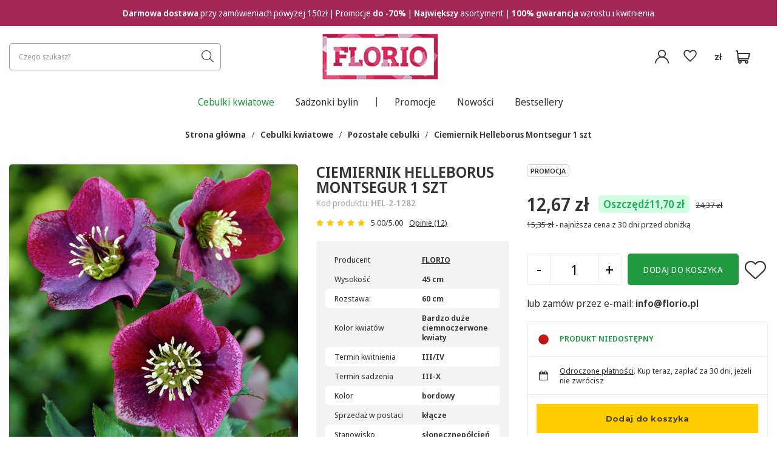

--- FILE ---
content_type: text/html; charset=utf-8
request_url: https://sklep.cebulekwiatowe.pl/product-pol-36881-Ciemiernik-Helleborus-Montsegur-1-szt.html
body_size: 29228
content:
<!DOCTYPE html>
<html lang="pl" data-hostname="sklep.cebulekwiatowe.pl" class="--freeShipping --vat --gross " ><head><meta name='viewport' content='user-scalable=no, initial-scale = 1.0, maximum-scale = 1.0, width=device-width, viewport-fit=cover'/> <link rel="preload" crossorigin="anonymous" as="font" href="/gfx/eng/fontello.woff?v=2"><meta http-equiv="Content-Type" content="text/html; charset=utf-8"><meta http-equiv="X-UA-Compatible" content="IE=edge"><title>Ciemiernik Helleborus Montsegur 1 szt – cena i opinie - Sklep internetowy Cebulki Kwiatowe</title><meta name="keywords" content=""><meta name="description" content="Sprawdź Ciemiernik Helleborus Montsegur 1 szt w sklepie internetowym Cebulki Kwiatowe ✔️ Zachęcamy do zakupów cebulek i innych artykułów ogrodnicznych z naszej oferty!"><link rel="icon" href="/gfx/pol/favicon.ico"><meta name="theme-color" content="#219940"><meta name="msapplication-navbutton-color" content="#219940"><meta name="apple-mobile-web-app-status-bar-style" content="#219940"><link rel="preload stylesheet" as="style" href="/gfx/pol/style.css.gzip?r=1765528446"><script>var app_shop={urls:{prefix:'data="/gfx/'.replace('data="', '')+'pol/',graphql:'/graphql/v1/'},vars:{priceType:'gross',priceTypeVat:true,productDeliveryTimeAndAvailabilityWithBasket:false,geoipCountryCode:'US',},txt:{priceTypeText:' brutto',},fn:{},fnrun:{},files:[],graphql:{}};const getCookieByName=(name)=>{const value=`; ${document.cookie}`;const parts = value.split(`; ${name}=`);if(parts.length === 2) return parts.pop().split(';').shift();return false;};if(getCookieByName('freeeshipping_clicked')){document.documentElement.classList.remove('--freeShipping');}if(getCookieByName('rabateCode_clicked')){document.documentElement.classList.remove('--rabateCode');}</script><meta name="robots" content="index,follow"><meta name="rating" content="general"><meta name="Author" content="Cebulekwiatowe.pl na bazie IdoSell (www.idosell.com/shop).">
<!-- Begin LoginOptions html -->

<style>
#client_new_social .service_item[data-name="service_Apple"]:before, 
#cookie_login_social_more .service_item[data-name="service_Apple"]:before,
.oscop_contact .oscop_login__service[data-service="Apple"]:before {
    display: block;
    height: 2.6rem;
    content: url('/gfx/standards/apple.svg?r=1743165583');
}
.oscop_contact .oscop_login__service[data-service="Apple"]:before {
    height: auto;
    transform: scale(0.8);
}
#client_new_social .service_item[data-name="service_Apple"]:has(img.service_icon):before,
#cookie_login_social_more .service_item[data-name="service_Apple"]:has(img.service_icon):before,
.oscop_contact .oscop_login__service[data-service="Apple"]:has(img.service_icon):before {
    display: none;
}
</style>

<!-- End LoginOptions html -->

<!-- Open Graph -->
<meta property="og:type" content="website"><meta property="og:url" content="https://sklep.cebulekwiatowe.pl/product-pol-36881-Ciemiernik-Helleborus-Montsegur-1-szt.html
"><meta property="og:title" content="Ciemiernik Helleborus Montsegur 1 szt"><meta property="og:site_name" content="Cebulekwiatowe.pl"><meta property="og:locale" content="pl_PL"><meta property="og:image" content="https://sklep.cebulekwiatowe.pl/hpeciai/4a4e5b9069614675aeaa3fd4379a0d62/pol_pl_Ciemiernik-Helleborus-Montsegur-1-szt-36881_1.jpg"><meta property="og:image:width" content="750"><meta property="og:image:height" content="750"><link rel="manifest" href="https://sklep.cebulekwiatowe.pl/data/include/pwa/1/manifest.json?t=3"><meta name="apple-mobile-web-app-capable" content="yes"><meta name="apple-mobile-web-app-status-bar-style" content="black"><meta name="apple-mobile-web-app-title" content="sklep.cebulekwiatowe.pl"><link rel="apple-touch-icon" href="/data/include/pwa/1/icon-128.png"><link rel="apple-touch-startup-image" href="/data/include/pwa/1/logo-512.png" /><meta name="msapplication-TileImage" content="/data/include/pwa/1/icon-144.png"><meta name="msapplication-TileColor" content="#2F3BA2"><meta name="msapplication-starturl" content="/"><script type="application/javascript">var _adblock = true;</script><script async src="/data/include/advertising.js"></script><script type="application/javascript">var statusPWA = {
                online: {
                    txt: "Połączono z internetem",
                    bg: "#5fa341"
                },
                offline: {
                    txt: "Brak połączenia z internetem",
                    bg: "#eb5467"
                }
            }</script><script async type="application/javascript" src="/ajax/js/pwa_online_bar.js?v=1&r=6"></script><script >
window.dataLayer = window.dataLayer || [];
window.gtag = function gtag() {
dataLayer.push(arguments);
}
gtag('consent', 'default', {
'ad_storage': 'denied',
'analytics_storage': 'denied',
'ad_personalization': 'denied',
'ad_user_data': 'denied',
'wait_for_update': 500
});

gtag('set', 'ads_data_redaction', true);
</script><script id="iaiscript_1" data-requirements="W10=" data-ga4_sel="ga4script">
window.iaiscript_1 = `<${'script'}  class='google_consent_mode_update'>
gtag('consent', 'update', {
'ad_storage': 'granted',
'analytics_storage': 'granted',
'ad_personalization': 'granted',
'ad_user_data': 'granted'
});
</${'script'}>`;
</script>
<!-- End Open Graph -->

<link rel="canonical" href="https://sklep.cebulekwiatowe.pl/product-pol-36881-Ciemiernik-Helleborus-Montsegur-1-szt.html" />

            <!-- Google Tag Manager -->
                    <script >(function(w,d,s,l,i){w[l]=w[l]||[];w[l].push({'gtm.start':
                    new Date().getTime(),event:'gtm.js'});var f=d.getElementsByTagName(s)[0],
                    j=d.createElement(s),dl=l!='dataLayer'?'&l='+l:'';j.async=true;j.src=
                    'https://www.googletagmanager.com/gtm.js?id='+i+dl;f.parentNode.insertBefore(j,f);
                    })(window,document,'script','dataLayer','GTM-MT5CNGH');</script>
            <!-- End Google Tag Manager -->
<!-- Begin additional html or js -->


<!--63|1|48-->
<!-- Global site tag (gtag.js) - Google Ads: 878077599 -->
<script async src="https://www.googletagmanager.com/gtag/js?id=AW-878077599"></script>
<script>
  window.dataLayer = window.dataLayer || [];
  function gtag(){dataLayer.push(arguments);}
  gtag('js', new Date());

  gtag('config', 'AW-878077599');
</script>
<!--58|1|46| modified: 2025-01-21 09:38:07-->
<script type="text/javascript">
// $(document).ready(function(){
// $('#search .search_delivery_days').each(function(){
//   $(this).parent().find('.product-name').after($(this));
// });
// });
</script>

<style>
@media all and (max-width:757px)
{
#search button .visible-phone
{
display:none !Important
}
aside #menu_categories2
{
display:block;
}
.lvl_1 > li > .mc2_extender
{
margin-top:6px;
}
#menu_categories2 a.lvl_1, #menu_categories2 span.lvl_1
{
padding:5px 0 5px 32px;
}
aside
{
top:-119px;
}
#menu_buttons img
{
    height: auto !important;
    width: 100% !important;
}

strong.menu5_txt
{
text-align:center;
}
}
#search .product_wrapper .product_prices {padding: 0;}
#search .product-name {padding: 0; margin-bottom: 0;}
#search .price {padding: 0;}
#search span.search_delivery_days {margin-bottom: 10px; text-align: left;}
</style>

<!--60|1|46-->
<script>$(function()
{
$('#search_setting_bottom').remove();

$('.search_paging').clone().insertAfter($('#search'));
});</script>
<!--137|1|46| modified: 2025-02-03 22:24:27-->
<script>
    const promoLabelCustomText = "Promocja";
</script>
<!--73|1|55-->
<style>
div.basketedit_rebatecodes_outline {
display:block!important;
margin: 25px 0px;
}
div.basketedit_rebatecodes_outline a, div.basketedit_rebatecodes_outline .btn-small  {
color:#FFF!important;
}
</style>

<!--82|1|65| modified: 2022-09-12 15:32:37-->
<!-- Google Tag Manager -->
<script>(function(w,d,s,l,i){w[l]=w[l]||[];w[l].push({'gtm.start':
new Date().getTime(),event:'gtm.js'});var f=d.getElementsByTagName(s)[0],
j=d.createElement(s),dl=l!='dataLayer'?'&l='+l:'';j.async=true;j.src=
'https://www.googletagmanager.com/gtm.js?id='+i+dl;f.parentNode.insertBefore(j,f);
})(window,document,'script','dataLayer','GTM-P6G8KXD');</script>
<!-- End Google Tag Manager --> 
<!--125|1|80| modified: 2024-12-23 13:32:30-->
<style>

#projector_status_wrapper {
    min-height: 18px !important;
}
</style>
<!--117|1|85| modified: 2025-09-08 10:47:11-->
<p>
<script>
    const customShippingTimeText = "Przedsprzedaż. Wysyłka po 7 września 2025";
</script>
</p>
<style>
    .custom_availability_enable {
        display: none !important;
    }
    strong#projector_delivery_days {
        display: none !important;
    }
</style>

<!-- End additional html or js -->
                <script>
                if (window.ApplePaySession && window.ApplePaySession.canMakePayments()) {
                    var applePayAvailabilityExpires = new Date();
                    applePayAvailabilityExpires.setTime(applePayAvailabilityExpires.getTime() + 2592000000); //30 days
                    document.cookie = 'applePayAvailability=yes; expires=' + applePayAvailabilityExpires.toUTCString() + '; path=/;secure;'
                    var scriptAppleJs = document.createElement('script');
                    scriptAppleJs.src = "/ajax/js/apple.js?v=3";
                    if (document.readyState === "interactive" || document.readyState === "complete") {
                          document.body.append(scriptAppleJs);
                    } else {
                        document.addEventListener("DOMContentLoaded", () => {
                            document.body.append(scriptAppleJs);
                        });  
                    }
                } else {
                    document.cookie = 'applePayAvailability=no; path=/;secure;'
                }
                </script>
                                <script>
                var listenerFn = function(event) {
                    if (event.origin !== "https://payment.idosell.com")
                        return;
                    
                    var isString = (typeof event.data === 'string' || event.data instanceof String);
                    if (!isString) return;
                    try {
                        var eventData = JSON.parse(event.data);
                    } catch (e) {
                        return;
                    }
                    if (!eventData) { return; }                                            
                    if (eventData.isError) { return; }
                    if (eventData.action != 'isReadyToPay') {return; }
                    
                    if (eventData.result.result && eventData.result.paymentMethodPresent) {
                        var googlePayAvailabilityExpires = new Date();
                        googlePayAvailabilityExpires.setTime(googlePayAvailabilityExpires.getTime() + 2592000000); //30 days
                        document.cookie = 'googlePayAvailability=yes; expires=' + googlePayAvailabilityExpires.toUTCString() + '; path=/;secure;'
                    } else {
                        document.cookie = 'googlePayAvailability=no; path=/;secure;'
                    }                                            
                }     
                if (!window.isAdded)
                {                                        
                    if (window.oldListener != null) {
                         window.removeEventListener('message', window.oldListener);
                    }                        
                    window.addEventListener('message', listenerFn);
                    window.oldListener = listenerFn;                                      
                       
                    const iframe = document.createElement('iframe');
                    iframe.src = "https://payment.idosell.com/assets/html/checkGooglePayAvailability.html?origin=https%3A%2F%2Fsklep.cebulekwiatowe.pl";
                    iframe.style.display = 'none';                                            

                    if (document.readyState === "interactive" || document.readyState === "complete") {
                          if (!window.isAdded) {
                              window.isAdded = true;
                              document.body.append(iframe);
                          }
                    } else {
                        document.addEventListener("DOMContentLoaded", () => {
                            if (!window.isAdded) {
                              window.isAdded = true;
                              document.body.append(iframe);
                          }
                        });  
                    }  
                }
                </script>
                <script>
            var paypalScriptLoaded = null;
            var paypalScript = null;
            
            async function attachPaypalJs() {
                return new Promise((resolve, reject) => {
                    if (!paypalScript) {
                        paypalScript = document.createElement('script');
                        paypalScript.async = true;
                        paypalScript.setAttribute('data-namespace', "paypal_sdk");
                        paypalScript.setAttribute('data-partner-attribution-id', "IAIspzoo_Cart_PPCP");
                        paypalScript.addEventListener("load", () => {
                        paypalScriptLoaded = true;
                            resolve({status: true});
                        });
                        paypalScript.addEventListener("error", () => {
                            paypalScriptLoaded = true;
                            reject({status: false});
                         });
                        paypalScript.src = "https://www.paypal.com/sdk/js?client-id=AbxR9vIwE1hWdKtGu0gOkvPK2YRoyC9ulUhezbCUWnrjF8bjfwV-lfP2Rze7Bo8jiHIaC0KuaL64tlkD&components=buttons,funding-eligibility&currency=PLN&merchant-id=N6K2RUEFHSL5E&locale=pl_PL";
                        if (document.readyState === "interactive" || document.readyState === "complete") {
                            document.body.append(paypalScript);
                        } else {
                            document.addEventListener("DOMContentLoaded", () => {
                                document.body.append(paypalScript);
                            });  
                        }                                              
                    } else {
                        if (paypalScriptLoaded) {
                            resolve({status: true});
                        } else {
                            paypalScript.addEventListener("load", () => {
                                paypalScriptLoaded = true;
                                resolve({status: true});                            
                            });
                            paypalScript.addEventListener("error", () => {
                                paypalScriptLoaded = true;
                                reject({status: false});
                            });
                        }
                    }
                });
            }
            </script>
                <script>
                attachPaypalJs().then(() => {
                    let paypalEligiblePayments = [];
                    let payPalAvailabilityExpires = new Date();
                    payPalAvailabilityExpires.setTime(payPalAvailabilityExpires.getTime() + 86400000); //1 day
                    if (typeof(paypal_sdk) != "undefined") {
                        for (x in paypal_sdk.FUNDING) {
                            var buttonTmp = paypal_sdk.Buttons({
                                fundingSource: x.toLowerCase()
                            });
                            if (buttonTmp.isEligible()) {
                                paypalEligiblePayments.push(x);
                            }
                        }
                    }
                    if (paypalEligiblePayments.length > 0) {
                        document.cookie = 'payPalAvailability_PLN=' + paypalEligiblePayments.join(",") + '; expires=' + payPalAvailabilityExpires.toUTCString() + '; path=/; secure';
                        document.cookie = 'paypalMerchant=N6K2RUEFHSL5E; expires=' + payPalAvailabilityExpires.toUTCString() + '; path=/; secure';
                    } else {
                        document.cookie = 'payPalAvailability_PLN=-1; expires=' + payPalAvailabilityExpires.toUTCString() + '; path=/; secure';
                    }
                });
                </script><script src="/data/gzipFile/expressCheckout.js.gz"></script><script src="/inPost/inpostPayNew.js"></script><link rel="preload" as="image" fetchpriority="high" href="/data/include/cms/banners/baner_dark_2023.webp"><link rel="preload" as="image" fetchpriority="high" href="/hpeciai/7fcd395d2070107a9d397dccd6912004/pol_pm_Ciemiernik-Helleborus-Montsegur-1-szt-36881_1.jpg"><style>
									#photos_slider[data-skeleton] .photos__link:before {
										padding-top: calc(750/750* 100%);
									}
									@media (min-width: 979px) {.photos__slider[data-skeleton] .photos__figure:not(.--nav):first-child .photos__link {
										max-height: 750px;
									}}
								</style><link rel="preload stylesheet" as="style" href="https://cdn.jsdelivr.net/npm/swiper@11/swiper-bundle.min.css"><script async="true" src="https://cdn.jsdelivr.net/npm/swiper@11/swiper-bundle.min.js"></script></head><body><script async
                                  data_environment = "production";
                                  src="https://eu-library.klarnaservices.com/lib.js"
                                  data-client-id=""></script>
<!-- Begin additional html or js -->


<!--83|1|65| modified: 2021-12-21 11:43:36-->
<!-- Google Tag Manager (noscript) -->
<noscript><iframe src="https://www.googletagmanager.com/ns.html?id=GTM-P6G8KXD"
height="0" width="0" style="display:none;visibility:hidden"></iframe></noscript>
<!-- End Google Tag Manager (noscript) -->

<!-- End additional html or js -->
<script>
					var script = document.createElement('script');
					script.src = app_shop.urls.prefix + 'envelope.js.gzip';

					document.getElementsByTagName('body')[0].insertBefore(script, document.getElementsByTagName('body')[0].firstChild);
				</script><div id="container" data-login-by-external-service="false" data-register-by-external-service="" class="projector_page container max-width-1500"><header class=" commercial_banner"><script class="ajaxLoad">
                app_shop.vars.vat_registered = "true";
                app_shop.vars.currency_format = "###,##0.00";
                
                    app_shop.vars.currency_before_value = false;
                
                    app_shop.vars.currency_space = true;
                
                app_shop.vars.symbol = "zł";
                app_shop.vars.id= "PLN";
                app_shop.vars.baseurl = "http://sklep.cebulekwiatowe.pl/";
                app_shop.vars.sslurl= "https://sklep.cebulekwiatowe.pl/";
                app_shop.vars.curr_url= "%2Fproduct-pol-36881-Ciemiernik-Helleborus-Montsegur-1-szt.html";
                

                var currency_decimal_separator = ',';
                var currency_grouping_separator = ' ';

                
                    app_shop.vars.blacklist_extension = ["exe","com","swf","js","php"];
                
                    app_shop.vars.blacklist_mime = ["application/javascript","application/octet-stream","message/http","text/javascript","application/x-deb","application/x-javascript","application/x-shockwave-flash","application/x-msdownload"];
                
                    app_shop.urls.contact = "/contact-pol.html";
                </script><div id="viewType" style="display:none"></div><div id="logo" class="d-flex align-items-center"><a href="/" target="_self"><img src="/data/gfx/mask/pol/logo_1_big.jpg" alt="Tulipany, liliowce, cebule kwiatowe - Sprzedaż wysyłkowa" width="200" height="90"></a></div><form action="https://sklep.cebulekwiatowe.pl/search.php" method="get" id="menu_search" class="menu_search"><button type="button" class="menu_categories_toggler"><i class="icon-reorder"></i></button><a href="#showSearchForm" class="menu_search__mobile"></a><div class="menu_search__block"><div class="menu_search__item --input"><input class="menu_search__input" type="text" name="text" autocomplete="off" placeholder="Czego szukasz?"><button class="menu_search__submit" type="submit"></button></div><div class="menu_search__item --recommended_categories"><span class="recommended_categories__label">lub sprawdź nasze topowe wyszukiwania:</span>
<div class="recommended_categories__items">
    <a href="/pol_m_Sadzonki-bylin_Dalia-Dahlia-204.html" class="recommended_categories__item">Dalia</a>
    <a href="/pol_m_Cebulki-jesienne_Funkia-Hosta-166.html" class="recommended_categories__item">Funkia Hosta</a>
    <a href="/pol_m_Sadzonki-bylin_Trawy-Ozdobne-428.html" class="recommended_categories__item">Trawa ozdobna</a>
    <a href="/pol_m_Cebulki-kwiatowe_Cebulki-Lilii-1098.html" class="recommended_categories__item">Lilie</a>
    <a href="/pol_m_Sadzonki-bylin_Begonia-Begonia-370.html" class="recommended_categories__item">Begonie</a>
    <a href="/pol_m_Sadzonki-bylin_Kosaciec-Iris-1088.html" class="recommended_categories__item">Kosaciec</a>
    <a href="/pol_m_Cebulki-kwiatowe_Czosnek-Allium-276.html" class="recommended_categories__item">Czosnek ozdobny</a>
    <a href="/Bestsellery-sbestseller-pol.html" class="recommended_categories__item">Bestsellery</a>
    <a href="/Promocja-spromo-pol.html" class="recommended_categories__item">Promocje</a>
</div></div><div class="menu_search__item --results search_result"></div></div></form><div id="menu_settings" class="align-items-center justify-content-center justify-content-lg-end"><div id="menu_additional"><a class="account_link" href="https://sklep.cebulekwiatowe.pl/login.php" title="Zaloguj się"><i class="icon-user"></i></a><div class="shopping_list_top" data-empty="true"><a href="https://sklep.cebulekwiatowe.pl/pl/shoppinglist/" class="wishlist_link slt_link"><i class="icon-heart-empty"></i></a><div class="slt_lists"><ul class="slt_lists__nav"><li class="slt_lists__nav_item" data-list_skeleton="true" data-list_id="true" data-shared="true"><a class="slt_lists__nav_link" data-list_href="true"><span class="slt_lists__nav_name" data-list_name="true"></span><span class="slt_lists__count" data-list_count="true">0</span></a></li></ul><span class="slt_lists__empty">Dodaj do nich produkty, które lubisz i chcesz kupić później.</span></div></div></div><div class="open_trigger"><span class="d-none d-md-inline-block flag_txt">zł</span><div class="menu_settings_wrapper d-md-none"><div class="menu_settings_inline"><div class="menu_settings_header">
										Język i waluta: 
									</div><div class="menu_settings_content"><span class="menu_settings_flag flag flag_pol"></span><strong class="menu_settings_value"><span class="menu_settings_language">pl</span><span> | </span><span class="menu_settings_currency">zł</span></strong></div></div><div class="menu_settings_inline"><div class="menu_settings_header">
										Dostawa do: 
									</div><div class="menu_settings_content"><strong class="menu_settings_value">Polska</strong></div></div></div></div><form action="https://sklep.cebulekwiatowe.pl/settings.php" method="post"><ul class="bg_alter"><li><div class="form-group"><label for="menu_settings_curr">Waluta</label><div class="select-after"><select class="form-control" name="curr" id="menu_settings_curr"><option value="PLN" selected>zł</option><option value="EUR">€ (1 zł = 0.2374€)
																	</option></select></div></div><div class="form-group"><label for="menu_settings_country">Dostawa do</label><div class="select-after"><select class="form-control" name="country" id="menu_settings_country"><option value="1143020016">Austria</option><option value="1143020033">Bułgaria</option><option value="1143020038">Chorwacja</option><option value="1143020042">Dania</option><option value="1143020051">Estonia</option><option value="1143020075">Hiszpania</option><option value="1143020116">Litauen</option><option value="1143020118">Łotwa</option><option value="1143020143">Niemcy</option><option selected value="1143020003">Polska</option><option value="1143020182">Słowacja</option><option value="1143020193">Szwecja</option></select></div></div></li><li class="buttons"><button class="btn --solid --large" type="submit">
										Zastosuj zmiany
									</button></li></ul></form></div><div class="shopping_list_top_mobile" data-empty="true"><a href="https://sklep.cebulekwiatowe.pl/pl/shoppinglist/" class="sltm_link"><i class="icon-heart-empty"></i></a></div><div id="menu_basket" class="topBasket --empty" data-country-id="1143020003"><a class="topBasket__sub" href="/basketedit.php"><span class="badge badge-info"></span></a><div class="topBasket__details --products" style="display: none;"><div class="topBasket__block --labels"><label class="topBasket__item --name">Produkt</label><label class="topBasket__item --sum">Ilość</label><label class="topBasket__item --prices">Cena</label></div><div class="topBasket__block --products"></div><div class="topBasket__block topBasket_summary" data-lang="pol"><div class="topBasket_oneclick__label"><span class="topBasket_oneclick__text --fast">Szybkie zakupy <strong>1-Click</strong></span><span class="topBasket_oneclick__text --registration"> (bez rejestracji)</span></div><div class="topBasket_oneclick__items"><div class="topBasket_oneclick__item --paypal" title="Kliknij i kup bez potrzeby rejestracji z PayPal" id="topBasket_oneclick_paypal" data-id="paypal"></div><div class="topBasket_oneclick__item --googlePay" title="Kliknij i kup bez potrzeby rejestracji z Google Pay" id="topBasket_oneclick_googlePay" data-id="googlePay"></div></div><div class="topBasket__price_wrapper"><span class="topBasket__price_label">Do zapłaty:</span><strong class="topBasket__price"></strong></div><div class="topBasket__details --shipping" style="display: none;"><span class="topBasket__name">Koszt dostawy od</span><span id="shipppingCost"></span></div><div class="topBasket__buttons"><a class="topBasket__go_to_basket btn --outline --medium" href="/basketedit.php">
                                Zobacz koszyk
                            </a><a href="/order1.php" class="topBasket__go_to_order btn --solid --medium">
                                Do kasy
                            </a></div></div></div><script>
						app_shop.vars.cache_html = true;
					</script></div><nav id="menu_categories" class="wide"><button type="button" class="navbar-toggler"><i class="icon-reorder"></i></button><div class="navbar-collapse" id="menu_navbar"><ul class="navbar-nav mx-md-n2"><li class="nav-item active"><a  href="/pol_m_Cebulki-kwiatowe-1077.html" target="_self" title="Cebulki kwiatowe" class="nav-link active" >Cebulki kwiatowe</a><ul class="navbar-subnav"><li class="nav-item"><a class="nav-link" href="/pol_m_Cebulki-kwiatowe_Tulipany-Tulip-262.html" target="_self">Tulipany (Tulip)</a><ul class="navbar-subsubnav more"><li class="nav-item"><a class="nav-link" href="/pol_m_Cebulki-kwiatowe_Tulipany-Tulip-_Mieszanki-275.html" target="_self">Mieszanki</a></li><li class="nav-item"><a class="nav-link" href="/pol_m_Cebulki-kwiatowe_Tulipany-Tulip-_Botaniczne-266.html" target="_self">Botaniczne</a></li><li class="nav-item"><a class="nav-link" href="/pol_m_Cebulki-kwiatowe_Tulipany-Tulip-_Darwina-497.html" target="_self">Darwina</a></li><li class="nav-item"><a class="nav-link" href="/pol_m_Cebulki-kwiatowe_Tulipany-Tulip-_Fosteriana-500.html" target="_self">Fosteriana</a></li><li class="nav-item"><a class="nav-link" href="/pol_m_Cebulki-kwiatowe_Tulipany-Tulip-_Lilioksztaltne-270.html" target="_self">Liliokształtne</a></li><li class="nav-item"><a class="nav-link" href="/pol_m_Cebulki-kwiatowe_Tulipany-Tulip-_Niskie-502.html" target="_self">Niskie</a></li><li class="nav-item"><a class="nav-link" href="/pol_m_Cebulki-kwiatowe_Tulipany-Tulip-_Olbrzymie-579.html" target="_self">Olbrzymie</a></li><li class="nav-item"><a class="nav-link" href="/pol_m_Cebulki-kwiatowe_Tulipany-Tulip-_Papuzie-271.html" target="_self">Papuzie</a></li><li class="nav-item"><a class="nav-link" href="/pol_m_Cebulki-kwiatowe_Tulipany-Tulip-_Pelne-267.html" target="_self">Pełne</a></li><li class="nav-item"><a class="nav-link" href="/pol_m_Cebulki-kwiatowe_Tulipany-Tulip-_Strzepiaste-269.html" target="_self">Strzępiaste</a></li><li class="nav-item"><a class="nav-link" href="/pol_m_Cebulki-kwiatowe_Tulipany-Tulip-_Triumph-264.html" target="_self">Triumph</a></li><li class="nav-item"><a class="nav-link" href="/pol_m_Cebulki-kwiatowe_Tulipany-Tulip-_Virindiflora-273.html" target="_self">Virindiflora</a></li><li class="nav-item"><a class="nav-link" href="/pol_m_Cebulki-kwiatowe_Tulipany-Tulip-_Wielokwiatowe-268.html" target="_self">Wielokwiatowe</a></li><li class="nav-item display-all more"><a href="##" class="nav-link display-all" txt_alt="- zwiń">
																		+ rozwiń
																	</a></li><li class="nav-item display-all"><a class="nav-link display-all" href="/pol_m_Cebulki-kwiatowe_Tulipany-Tulip-262.html">pokaż wszystkie</a></li></ul></li><li class="nav-item"><a class="nav-link" href="/pol_m_Cebulki-kwiatowe_Cebulki-Lilii-1098.html" target="_self">Cebulki Lilii</a><ul class="navbar-subsubnav more"><li class="nav-item"><a class="nav-link" href="/pol_m_Cebulki-kwiatowe_Cebulki-Lilii_Azjatycka-1102.html" target="_self">Azjatycka</a></li><li class="nav-item"><a class="nav-link" href="/pol_m_Cebulki-kwiatowe_Cebulki-Lilii_Azjatycka-Pelna-1111.html" target="_self">Azjatycka Pełna</a></li><li class="nav-item"><a class="nav-link" href="/pol_m_Cebulki-kwiatowe_Cebulki-Lilii_Azjatycka-Doniczkowa-1101.html" target="_self">Azjatycka Doniczkowa</a></li><li class="nav-item"><a class="nav-link" href="/pol_m_Cebulki-kwiatowe_Cebulki-Lilii_Drzewiasta-1114.html" target="_self">Drzewiasta</a></li><li class="nav-item"><a class="nav-link" href="/pol_m_Cebulki-kwiatowe_Cebulki-Lilii_Kolekcjonerska-1110.html" target="_self">Kolekcjonerska</a></li><li class="nav-item"><a class="nav-link" href="/pol_m_Cebulki-kwiatowe_Cebulki-Lilii_Martagon-1103.html" target="_self">Martagon</a></li><li class="nav-item"><a class="nav-link" href="/pol_m_Cebulki-kwiatowe_Cebulki-Lilii_Mix-1116.html" target="_self">Mix</a></li><li class="nav-item"><a class="nav-link" href="/pol_m_Cebulki-kwiatowe_Cebulki-Lilii_Orientalna-1099.html" target="_self">Orientalna</a></li><li class="nav-item"><a class="nav-link" href="/pol_m_Cebulki-kwiatowe_Cebulki-Lilii_Orientalna-Doniczkowa-1106.html" target="_self">Orientalna Doniczkowa</a></li><li class="nav-item"><a class="nav-link" href="/pol_m_Cebulki-kwiatowe_Cebulki-Lilii_Roselilly-NOWOSC-1115.html" target="_self">Roselilly (NOWOŚĆ)</a></li><li class="nav-item"><a class="nav-link" href="/pol_m_Cebulki-kwiatowe_Cebulki-Lilii_Lilia-Sw-Jozefa-1113.html" target="_self">Lilia Św. Józefa</a></li><li class="nav-item"><a class="nav-link" href="/pol_m_Cebulki-kwiatowe_Cebulki-Lilii_Tigrinum-1100.html" target="_self">Tigrinum</a></li><li class="nav-item"><a class="nav-link" href="/pol_m_Cebulki-kwiatowe_Cebulki-Lilii_Trumpets-1105.html" target="_self">Trumpets</a></li><li class="nav-item display-all more"><a href="##" class="nav-link display-all" txt_alt="- zwiń">
																		+ rozwiń
																	</a></li><li class="nav-item display-all"><a class="nav-link display-all" href="/pol_m_Cebulki-kwiatowe_Cebulki-Lilii-1098.html">pokaż wszystkie</a></li></ul></li><li class="nav-item"><a class="nav-link" href="/pol_m_Cebulki-kwiatowe_Krokus-Crocus-744.html" target="_self">Krokus (Crocus)</a><ul class="navbar-subsubnav"><li class="nav-item"><a class="nav-link" href="/pol_m_Cebulki-kwiatowe_Krokus-Crocus-_Krokus-wiosenny-747.html" target="_self">Krokus wiosenny</a></li><li class="nav-item"><a class="nav-link" href="/pol_m_Cebulki-kwiatowe_Krokus-Crocus-_Krokus-jesienny-746.html" target="_self">Krokus jesienny</a></li><li class="nav-item"><a class="nav-link" href="/pol_m_Cebulki-kwiatowe_Krokus-Crocus-_Krokus-wielkokwiatowy-745.html" target="_self">Krokus wielkokwiatowy</a></li></ul></li><li class="nav-item empty"><a class="nav-link" href="/pol_m_Cebulki-kwiatowe_Czosnek-Allium-276.html" target="_self">Czosnek (Allium)</a></li><li class="nav-item empty"><a class="nav-link" href="/pol_m_Cebulki-kwiatowe_Narcyz-Narcissus-461.html" target="_self">Narcyz (Narcissus)</a></li><li class="show_all"><a href="#" class="show_all__button">zobacz wszystkie...</a></li><li class="nav-item empty"><a class="nav-link" href="/pol_m_Cebulki-kwiatowe_Szafirek-Muscari-460.html" target="_self">Szafirek (Muscari)</a></li><li class="nav-item empty"><a class="nav-link" href="/pol_m_Cebulki-kwiatowe_Szachownica-Fritillaria-454.html" target="_self">Szachownica (Fritillaria)</a></li><li class="nav-item empty"><a class="nav-link" href="/pol_m_Cebulki-kwiatowe_Hiacynt-Hyacithnus-455.html" target="_self">Hiacynt (Hyacithnus)</a></li><li class="nav-item empty"><a class="nav-link" href="/pol_m_Cebulki-kwiatowe_Amarylis-Hippeastrum-1078.html" target="_self">Amarylis (Hippeastrum)</a></li><li class="nav-item empty"><a class="nav-link" href="/pol_m_Cebulki-kwiatowe_Zimowit-Colchicum-450.html" target="_self">Zimowit (Colchicum)</a></li><li class="nav-item empty"><a class="nav-link" href="/pol_m_Cebulki-kwiatowe_Kalla-Zantedeschia-205.html" target="_self">Kalla (Zantedeschia)</a></li><li class="nav-item empty"><a class="nav-link" href="/pol_m_Cebulki-kwiatowe_Lepniczka-Ixia-1118.html" target="_self">Lepniczka (Ixia)</a></li><li class="nav-item empty"><a class="nav-link" href="/pol_m_Cebulki-kwiatowe_Megamixy-322.html" target="_self">Megamixy</a></li><li class="nav-item empty"><a class="nav-link" href="/pol_m_Cebulki-kwiatowe_Mieczyk-Gladiolus-203.html" target="_self">Mieczyk (Gladiolus)</a></li><li class="nav-item empty"><a class="nav-link" href="/pol_m_Cebulki-kwiatowe_Mixy-1212.html" target="_self">Mixy</a></li><li class="nav-item active empty"><a class="nav-link active" href="/pol_m_Cebulki-kwiatowe_Pozostale-cebulki-1123.html" target="_self">Pozostałe cebulki</a></li><li class="nav-item empty"><a class="nav-link" href="/pol_m_Cebulki-kwiatowe_Zestawy-1882.html" target="_self">Zestawy</a></li><div class="navbar-buttons"><a href="/Nowosci-snewproducts-pol.html" class="btn --outline">Nowości</a><a href="/Promocje-spromo-pol.html" class="btn --outline">Promocje</a><a href="/Bestsellery-sbestseller-pol.html" class="btn --outline">Bestsellery</a></div></ul></li><li class="nav-item"><a  href="/pol_m_Sadzonki-bylin-1884.html" target="_self" title="Sadzonki bylin" class="nav-link" >Sadzonki bylin</a><ul class="navbar-subnav"><li class="nav-item"><a class="nav-link" href="/pol_m_Cebulki-jesienne_Funkia-Hosta-166.html" target="_self">Funkia (Hosta)</a><ul class="navbar-subsubnav"><li class="nav-item"><a class="nav-link" href="/pol_m_Sadzonki-bylin_Funkia-Hosta-_miniatury-10-20cm-1082.html" target="_self">miniatury (10 -20cm)</a></li><li class="nav-item"><a class="nav-link" href="/pol_m_Sadzonki-bylin_Funkia-Hosta-_male-20-40cm-1081.html" target="_self">małe (20-40cm)</a></li><li class="nav-item"><a class="nav-link" href="/pol_m_Sadzonki-bylin_Funkia-Hosta-_srednie-40-60cm-1083.html" target="_self">średnie (40-60cm)</a></li><li class="nav-item"><a class="nav-link" href="/pol_m_Sadzonki-bylin_Funkia-Hosta-_duze-60-80cm-1084.html" target="_self">duże (60-80cm)</a></li><li class="nav-item"><a class="nav-link" href="/pol_m_Sadzonki-bylin_Funkia-Hosta-_wielkie-80-150cm-1085.html" target="_self">wielkie (80-150cm)</a></li><li class="nav-item display-all"><a class="nav-link display-all" href="/pol_m_Cebulki-jesienne_Funkia-Hosta-166.html">pokaż wszystkie</a></li></ul></li><li class="nav-item empty"><a class="nav-link" href="/pol_m_Sadzonki-bylin_Liliowiec-Hemerocallis-188.html" target="_self">Liliowiec (Hemerocallis)</a></li><li class="nav-item empty"><a class="nav-link" href="/pol_m_Sadzonki-bylin_Tawulka-Astilbe-192.html" target="_self">Tawułka (Astilbe)</a></li><li class="nav-item empty"><a class="nav-link" href="/pol_m_Sadzonki-bylin_Truskawki-2197.html" target="_self">Truskawki</a></li><li class="nav-item empty"><a class="nav-link" href="/pol_m_Sadzonki-bylin_Zawilec-Anemone-278.html" target="_self">Zawilec (Anemone)</a></li><li class="show_all"><a href="#" class="show_all__button">zobacz wszystkie...</a></li><li class="nav-item empty"><a class="nav-link" href="/pol_m_Sadzonki-bylin_Begonia-Begonia-370.html" target="_self">Begonia (Begonia)</a></li><li class="nav-item empty"><a class="nav-link" href="/pol_m_Sadzonki-bylin_Ciemiernik-1893.html" target="_self">Ciemiernik</a></li><li class="nav-item"><a class="nav-link" href="/pol_m_Sadzonki-bylin_Dalia-Dahlia-204.html" target="_self">Dalia (Dahlia)</a><ul class="navbar-subsubnav"><li class="nav-item"><a class="nav-link" href="/pol_m_Sadzonki-bylin_Dalia-Dahlia-_Dekoracyjna-343.html" target="_self">Dekoracyjna</a></li><li class="nav-item"><a class="nav-link" href="/pol_m_Sadzonki-bylin_Dalia-Dahlia-_Dekoracyjna-niska-345.html" target="_self">Dekoracyjna niska</a></li><li class="nav-item"><a class="nav-link" href="/pol_m_Sadzonki-bylin_Dalia-Dahlia-_Kaktusowa-342.html" target="_self">Kaktusowa</a></li><li class="nav-item"><a class="nav-link" href="/pol_m_Sadzonki-bylin_Dalia-Dahlia-_Kaktusowa-niska-349.html" target="_self">Kaktusowa niska</a></li><li class="nav-item"><a class="nav-link" href="/pol_m_Sadzonki-bylin_Dalia-Dahlia-_Mignon-348.html" target="_self">Mignon</a></li><li class="nav-item"><a class="nav-link" href="/pol_m_Sadzonki-bylin_Dalia-Dahlia-_Pomponowa-346.html" target="_self">Pomponowa</a></li><li class="nav-item"><a class="nav-link" href="/pol_m_Sadzonki-bylin_Dalia-Dahlia-_Strzepiasta-344.html" target="_self">Strzępiasta</a></li><li class="nav-item"><a class="nav-link" href="/pol_m_Sadzonki-bylin_Dalia-Dahlia-_Dalia-Dahlia-548.html" target="_self">Dalia (Dahlia)</a></li><li class="nav-item display-all"><a class="nav-link display-all" href="/pol_m_Sadzonki-bylin_Dalia-Dahlia-204.html">pokaż wszystkie</a></li></ul></li><li class="nav-item empty"><a class="nav-link" href="/pol_m_Sadzonki-bylin_Floks-Plomyk-223.html" target="_self">Floks Płomyk</a></li><li class="nav-item empty"><a class="nav-link" href="/pol_m_Cebulki-jesienne_Jaskier-Ranunculus-227.html" target="_self">Jaskier (Ranunculus)</a></li><li class="nav-item empty"><a class="nav-link" href="/pol_m_Sadzonki-bylin_Jezowka-Echinacea-195.html" target="_self">Jeżówka (Echinacea)</a></li><li class="nav-item"><a class="nav-link" href="/pol_m_Sadzonki-bylin_Kosaciec-Iris-1088.html" target="_self">Kosaciec (Iris)</a><ul class="navbar-subsubnav"><li class="nav-item"><a class="nav-link" href="/pol_m_Sadzonki-bylin_Kosaciec-Iris-_Ensata-1093.html" target="_self">Ensata</a></li><li class="nav-item"><a class="nav-link" href="/pol_m_Sadzonki-bylin_Kosaciec-Iris-_Kosaciec-Iris-1095.html" target="_self">Kosaciec (Iris)</a></li><li class="nav-item"><a class="nav-link" href="/pol_m_Sadzonki-bylin_Kosaciec-Iris-_Germanica-1091.html" target="_self">Germanica</a></li><li class="nav-item"><a class="nav-link" href="/pol_m_Sadzonki-bylin_Kosaciec-Iris-_Hollandica-1096.html" target="_self">Hollandica</a></li><li class="nav-item"><a class="nav-link" href="/pol_m_Sadzonki-bylin_Kosaciec-Iris-_Louisiana-1092.html" target="_self">Louisiana</a></li><li class="nav-item"><a class="nav-link" href="/pol_m_Sadzonki-bylin_Kosaciec-Iris-_Kosaciec-Iris-Recticulata-1097.html" target="_self">Kosaciec (Iris Recticulata)</a></li><li class="nav-item"><a class="nav-link" href="/pol_m_Sadzonki-bylin_Kosaciec-Iris-_Sibirica-1089.html" target="_self">Sibirica</a></li></ul></li><li class="nav-item empty"><a class="nav-link" href="/pol_m_Sadzonki-bylin_Lubin-Lupinus-408.html" target="_self">Łubin (Lupinus)</a></li><li class="nav-item empty"><a class="nav-link" href="/pol_m_Sadzonki-bylin_Malwa-Alcea-Rozea-360.html" target="_self">Malwa (Alcea Rozea)</a></li><li class="nav-item empty"><a class="nav-link" href="/pol_m_Sadzonki-bylin_Orlik-Aquilegia-363.html" target="_self">Orlik (Aquilegia)</a></li><li class="nav-item empty"><a class="nav-link" href="/pol_m_Sadzonki-bylin_Sadzonki-Tawulek-1892.html" target="_self">Sadzonki Tawułek</a></li><li class="nav-item empty"><a class="nav-link" href="/pol_m_Sadzonki-bylin_Piwonia-Paeonia-303.html" target="_self">Piwonia (Paeonia)</a></li><li class="nav-item empty"><a class="nav-link" href="/pol_m_Sadzonki-bylin_Przetacznik-Veronica-425.html" target="_self">Przetacznik (Veronica)</a></li><li class="nav-item empty"><a class="nav-link" href="/sadzonki-pustynnika" target="_self">Pustynnik (Eremurus)</a></li><li class="nav-item empty"><a class="nav-link" href="/pol_m_Sadzonki-bylin_Trawy-Ozdobne-428.html" target="_self">Trawy Ozdobne</a></li><li class="nav-item empty"><a class="nav-link" href="/pol_m_Sadzonki-bylin_Trojsklepka-Tricyrtis-422.html" target="_self">Trójsklepka (Tricyrtis)</a></li><li class="nav-item empty"><a class="nav-link" href="/pol_m_Sadzonki-bylin_Trytoma-Kniphofia-405.html" target="_self">Trytoma (Kniphofia)</a></li><li class="nav-item empty"><a class="nav-link" href="/pol_m_Sadzonki-bylin_Tygrysowka-Tigridia-421.html" target="_self">Tygrysówka (Tigridia)</a></li><div class="navbar-buttons"><a href="/Nowosci-snewproducts-pol.html" class="btn --outline">Nowości</a><a href="/Promocje-spromo-pol.html" class="btn --outline">Promocje</a><a href="/Bestsellery-sbestseller-pol.html" class="btn --outline">Bestsellery</a></div></ul></li><li class="nav-item --promo"><i class="icon-percent-light"></i><a class="nav-link --promo" href="/Promocja-spromo-pol.html">
                            Promocje
                        </a></li><li class="nav-item --new"><i class="icon-flag-light"></i><a class="nav-link --new" href="/Nowosci-snewproducts-pol.html">
                            Nowości
                        </a></li><li class="nav-item --bestsellers"><i class="icon-tag-light"></i><a class="nav-link --bestsellers" href="/Bestsellery-sbestseller-pol.html">
                            Bestsellery
                        </a></li><li class="nav-item --contact"><i class="icon-mobile-light"></i><a class="nav-link --contact" href="https://sklep.cebulekwiatowe.pl/contact-pol.html">
                            Potrzebujesz pomocy w zakupach? Chętnie pomożemy!
                        </a></li></ul></div></nav><div id="breadcrumbs" class="breadcrumbs"><div class="back_button"><button id="back_button"><i class="icon-angle-left"></i> Wstecz</button></div><div class="list_wrapper"><ol><li><span>Jesteś tu:  </span></li><li class="bc-main"><span><a href="/">Strona główna</a></span></li><li class="category bc-item-1 --more"><a class="category" href="/pol_m_Cebulki-kwiatowe-1077.html">Cebulki kwiatowe</a><ul class="breadcrumbs__sub"><li class="breadcrumbs__item"><a class="breadcrumbs__link --link" href="/pol_m_Cebulki-kwiatowe_Tulipany-Tulip-262.html">Tulipany (Tulip)</a></li><li class="breadcrumbs__item"><a class="breadcrumbs__link --link" href="/pol_m_Cebulki-kwiatowe_Cebulki-Lilii-1098.html">Cebulki Lilii</a></li><li class="breadcrumbs__item"><a class="breadcrumbs__link --link" href="/pol_m_Cebulki-kwiatowe_Krokus-Crocus-744.html">Krokus (Crocus)</a></li><li class="breadcrumbs__item"><a class="breadcrumbs__link --link" href="/pol_m_Cebulki-kwiatowe_Czosnek-Allium-276.html">Czosnek (Allium)</a></li><li class="breadcrumbs__item"><a class="breadcrumbs__link --link" href="/pol_m_Cebulki-kwiatowe_Narcyz-Narcissus-461.html">Narcyz (Narcissus)</a></li><li class="breadcrumbs__item"><a class="breadcrumbs__link --link" href="/pol_m_Cebulki-kwiatowe_Szafirek-Muscari-460.html">Szafirek (Muscari)</a></li><li class="breadcrumbs__item"><a class="breadcrumbs__link --link" href="/pol_m_Cebulki-kwiatowe_Szachownica-Fritillaria-454.html">Szachownica (Fritillaria)</a></li><li class="breadcrumbs__item"><a class="breadcrumbs__link --link" href="/pol_m_Cebulki-kwiatowe_Hiacynt-Hyacithnus-455.html">Hiacynt (Hyacithnus)</a></li><li class="breadcrumbs__item"><a class="breadcrumbs__link --link" href="/pol_m_Cebulki-kwiatowe_Amarylis-Hippeastrum-1078.html">Amarylis (Hippeastrum)</a></li><li class="breadcrumbs__item"><a class="breadcrumbs__link --link" href="/pol_m_Cebulki-kwiatowe_Zimowit-Colchicum-450.html">Zimowit (Colchicum)</a></li><li class="breadcrumbs__item"><a class="breadcrumbs__link --link" href="/pol_m_Cebulki-kwiatowe_Kalla-Zantedeschia-205.html">Kalla (Zantedeschia)</a></li><li class="breadcrumbs__item"><a class="breadcrumbs__link --link" href="/pol_m_Cebulki-kwiatowe_Lepniczka-Ixia-1118.html">Lepniczka (Ixia)</a></li><li class="breadcrumbs__item"><a class="breadcrumbs__link --link" href="/pol_m_Cebulki-kwiatowe_Megamixy-322.html">Megamixy</a></li><li class="breadcrumbs__item"><a class="breadcrumbs__link --link" href="/pol_m_Cebulki-kwiatowe_Mieczyk-Gladiolus-203.html">Mieczyk (Gladiolus)</a></li><li class="breadcrumbs__item"><a class="breadcrumbs__link --link" href="/pol_m_Cebulki-kwiatowe_Mixy-1212.html">Mixy</a></li><li class="breadcrumbs__item"><a class="breadcrumbs__link --link" href="/pol_m_Cebulki-kwiatowe_Pozostale-cebulki-1123.html">Pozostałe cebulki</a></li><li class="breadcrumbs__item"><a class="breadcrumbs__link --link" href="/pol_m_Cebulki-kwiatowe_Zestawy-1882.html">Zestawy</a></li></ul></li><li class="category bc-item-2 bc-active"><a class="category" href="/pol_m_Cebulki-kwiatowe_Pozostale-cebulki-1123.html">Pozostałe cebulki</a></li><li class="bc-active bc-product-name"><span>Ciemiernik Helleborus Montsegur 1 szt</span></li></ol></div><a class="product_name__action --shopping-list d-flex d-sm-none" href="#addToShoppingList" title="Dodaj do listy zakupowej"></a><div class="product_name__block --label d-sm-none"><strong class="label_icons"><span class="label --promo">
									Promocja
								</span></strong></div></div></header><div id="layout" class="row clearfix"><aside class="col-3"><section class="shopping_list_menu"><div class="shopping_list_menu__block --lists slm_lists" data-empty="true"><span class="slm_lists__label">Listy zakupowe</span><ul class="slm_lists__nav"><li class="slm_lists__nav_item" data-list_skeleton="true" data-list_id="true" data-shared="true"><a class="slm_lists__nav_link" data-list_href="true"><span class="slm_lists__nav_name" data-list_name="true"></span><span class="slm_lists__count" data-list_count="true">0</span></a></li><li class="slm_lists__nav_header"><span class="slm_lists__label">Listy zakupowe</span></li></ul><a href="#manage" class="slm_lists__manage d-none align-items-center d-md-flex">Zarządzaj listami</a></div><div class="shopping_list_menu__block --bought slm_bought"><a class="slm_bought__link d-flex" href="https://sklep.cebulekwiatowe.pl/products-bought.php">
						Lista dotychczas zamówionych produktów
					</a></div><div class="shopping_list_menu__block --info slm_info"><strong class="slm_info__label d-block mb-3">Jak działa lista zakupowa?</strong><ul class="slm_info__list"><li class="slm_info__list_item d-flex mb-3">
							Po zalogowaniu możesz umieścić i przechowywać na liście zakupowej dowolną liczbę produktów nieskończenie długo.
						</li><li class="slm_info__list_item d-flex mb-3">
							Dodanie produktu do listy zakupowej nie oznacza automatycznie jego rezerwacji.
						</li><li class="slm_info__list_item d-flex mb-3">
							Dla niezalogowanych klientów lista zakupowa przechowywana jest do momentu wygaśnięcia sesji (około 24h).
						</li></ul></div></section><div id="mobileCategories" class="mobileCategories"><div class="mobileCategories__item --menu"><a class="mobileCategories__link --active" href="#" data-ids="#menu_navbar,#menu_navbar3, #menu_navbar4, #menu_contact"></a></div><div class="mobileCategories__item --search"><a class="mobileCategories__link" href="#" data-ids="#menu_search"></a></div><div class="mobileCategories__item --settings"><a class="mobileCategories__link" href="#" data-ids="#menu_settings,#login_menu_block,#menu_contact"></a></div></div><button type="button" class="navbar-toggler custom__mobile__toggler"><i class="icon-close"></i></button><div class="setMobileGrid" data-item="#menu_navbar"></div><div class="setMobileGrid" data-item="menu_navbar4"><div id="menu_navbar4" class="navbar-collapse"><ul class="navbar-nav"><li class="nav-item"><a class="nav-link" href="https://sklep.cebulekwiatowe.pl/client-orders.php" target="_self" title="Moje zamówienie">Moje zamówienie</a><ul class="navbar-subnav"><li class="nav-item"><a class="nav-link" href="https://sklep.cebulekwiatowe.pl/order-open.php" target="_self" title="Status zamówienia">Status zamówienia</a></li><li class="nav-item"><a class="nav-link" href="https://sklep.cebulekwiatowe.pl/order-open.php" target="_self" title="Śledzenie przesyłki">Śledzenie przesyłki</a></li><li class="nav-item"><a class="nav-link" href="https://sklep.cebulekwiatowe.pl/rma-open.php" target="_self" title="Chcę zareklamować produkt">Chcę zareklamować produkt</a></li><li class="nav-item"><a class="nav-link" href="https://sklep.cebulekwiatowe.pl/returns-open.php" target="_self" title="Chcę zwrócić produkt">Chcę zwrócić produkt</a></li><li class="nav-item"><a class="nav-link" href="/client-orders.php?display=returns&amp;exchange=true" target="_self" title="Informacje o wymianie">Informacje o wymianie</a></li><li class="nav-item"><a class="nav-link" href="/contact-pol.html" target="_self" title="Kontakt">Kontakt</a></li></ul></li><li class="nav-item"><a class="nav-link" href="https://sklep.cebulekwiatowe.pl/login.php" target="_self" title="Moje konto">Moje konto</a><ul class="navbar-subnav"><li class="nav-item"><a class="nav-link" href="https://sklep.cebulekwiatowe.pl/client-new.php?register" target="_self" title="Zarejestruj się">Zarejestruj się</a></li><li class="nav-item"><a class="nav-link" href="https://sklep.cebulekwiatowe.pl/basketedit.php" target="_self" title="Koszyk">Koszyk</a></li><li class="nav-item"><a class="nav-link" href="https://sklep.cebulekwiatowe.pl/pl/shoppinglist/" target="_self" title="Listy zakupowe">Listy zakupowe</a></li><li class="nav-item"><a class="nav-link" href="https://sklep.cebulekwiatowe.pl/products-bought.php" target="_self" title="Lista zakupionych produktów">Lista zakupionych produktów</a></li><li class="nav-item"><a class="nav-link" href="https://sklep.cebulekwiatowe.pl/client-orders.php" target="_self" title="Historia transakcji">Historia transakcji</a></li><li class="nav-item"><a class="nav-link" href="https://sklep.cebulekwiatowe.pl/client-rebate.php" target="_self" title="Moje rabaty">Moje rabaty</a></li><li class="nav-item"><a class="nav-link" href="https://sklep.cebulekwiatowe.pl/newsletter.php" target="_self" title="Newsletter">Newsletter</a></li></ul></li><li class="nav-item"><a class="nav-link" href="" target="" title="Regulaminy">Regulaminy</a><ul class="navbar-subnav"><li class="nav-item"><a class="nav-link" href="https://sklep.cebulekwiatowe.pl/O-nas-cabout-pol-3.html" target="_self" title="Informacje o sklepie">Informacje o sklepie</a></li><li class="nav-item"><a class="nav-link" href="/pol-delivery.html" target="_self" title="Wysyłka">Wysyłka</a></li><li class="nav-item"><a class="nav-link" href="/pol-payments.html" target="_self" title="Sposoby płatności i prowizje">Sposoby płatności i prowizje</a></li><li class="nav-item"><a class="nav-link" href="/pol-terms.html" target="_self" title="Regulamin">Regulamin</a></li><li class="nav-item"><a class="nav-link" href="/pol-privacy-and-cookie-notice.html" target="_self" title="Polityka prywatności">Polityka prywatności</a></li><li class="nav-item"><a class="nav-link" href="/pol-returns-and_replacements.html" target="_self" title="Odstąpienie od umowy">Odstąpienie od umowy</a></li></ul></li><li class="nav-item"><a class="nav-link" href="" target="" title="Pomoc">Pomoc</a><ul class="navbar-subnav"><li class="nav-item"><a class="nav-link" href="/contact.php" target="_self" title="Kontakt">Kontakt</a></li><li class="nav-item"><a class="nav-link" href="/order-open.php" target="_self" title="Sprawdź status zamówienia">Sprawdź status zamówienia</a></li><li class="nav-item"><a class="nav-link" href="/sitemap.php" target="_self" title="Mapa strony">Mapa strony</a></li><li class="nav-item"><a class="nav-link" href="/search.php?newproducts=y" target="_self" title="Nowości">Nowości</a></li><li class="nav-item"><a class="nav-link" href="/searching.php" target="_self" title="Wyszukiwarka">Wyszukiwarka</a></li><li class="nav-item"><a class="nav-link" href="/search.php?promo=y" target="_self" title="Promocje">Promocje</a></li><li class="nav-item"><a class="nav-link" href="https://sklep.cebulekwiatowe.pl/blog-pol.phtml" target="_self" title="Blog">Blog</a></li></ul></li></ul></div></div><div class="setMobileGrid" data-item="#menu_navbar3" data-ismenu1="true"></div><div class="setMobileGrid" data-item="#menu_blog"></div><div class="login_menu_block d-lg-none" id="login_menu_block"><a class="sign_in_link" href="/login.php" title=""><i class="icon-user"></i><span>Zaloguj się</span></a><a class="registration_link" href="/client-new.php?register" title=""><i class="icon-lock"></i><span>Zarejestruj się</span></a><a class="order_status_link" href="/order-open.php" title=""><i class="icon-globe"></i><span>Sprawdź status zamówienia</span></a></div><div class="setMobileGrid" data-item="#menu_contact"></div><div class="setMobileGrid" data-item="#menu_settings"></div></aside><div id="content" class="col-12"><div id="menu_compare_product" class="compare mb-2 pt-sm-3 pb-sm-3 mb-sm-3" style="display: none;"><div class="compare__label d-none d-sm-block">Dodane do porównania</div><div class="compare__sub"></div><div class="compare__buttons"><a class="compare__button btn --solid --secondary" href="https://sklep.cebulekwiatowe.pl/product-compare.php" title="Porównaj wszystkie produkty" target="_blank"><span>Porównaj produkty </span><span class="d-sm-none">(0)</span></a><a class="compare__button --remove btn d-none d-sm-block" href="https://sklep.cebulekwiatowe.pl/settings.php?comparers=remove&amp;product=###" title="Usuń wszystkie produkty">
                        Usuń produkty
                    </a></div><script>
                        var cache_html = true;
                    </script></div><section id="projector_photos" class="photos d-flex align-items-start mb-4"><div id="photos_slider" class="photos__slider" data-skeleton="true"><div class="photos___slider_wrapper"><figure class="photos__figure"><a class="photos__link" href="/hpeciai/4a4e5b9069614675aeaa3fd4379a0d62/pol_pl_Ciemiernik-Helleborus-Montsegur-1-szt-36881_1.jpg" data-width="1000" data-height="1000"><img class="photos__photo" alt="Ciemiernik Helleborus Montsegur 1 szt" src="/hpeciai/7fcd395d2070107a9d397dccd6912004/pol_pm_Ciemiernik-Helleborus-Montsegur-1-szt-36881_1.jpg"></a></figure></div></div></section><div class="pswp" tabindex="-1" role="dialog" aria-hidden="true"><div class="pswp__bg"></div><div class="pswp__scroll-wrap"><div class="pswp__container"><div class="pswp__item"></div><div class="pswp__item"></div><div class="pswp__item"></div></div><div class="pswp__ui pswp__ui--hidden"><div class="pswp__top-bar"><div class="pswp__counter"></div><button class="pswp__button pswp__button--close" title="Close (Esc)"></button><button class="pswp__button pswp__button--share" title="Share"></button><button class="pswp__button pswp__button--fs" title="Toggle fullscreen"></button><button class="pswp__button pswp__button--zoom" title="Zoom in/out"></button><div class="pswp__preloader"><div class="pswp__preloader__icn"><div class="pswp__preloader__cut"><div class="pswp__preloader__donut"></div></div></div></div></div><div class="pswp__share-modal pswp__share-modal--hidden pswp__single-tap"><div class="pswp__share-tooltip"></div></div><button class="pswp__button pswp__button--arrow--left" title="Previous (arrow left)"></button><button class="pswp__button pswp__button--arrow--right" title="Next (arrow right)"></button><div class="pswp__caption"><div class="pswp__caption__center"></div></div></div></div></div><section id="projector_producttraits" class="traits d-none mb-4"><div class="traits__wrapper"><div class="traits__item mb-2" data-hide="false"><span class="traits__label mr-2">Wysokość</span><span class="traits__values d-inline-flex flex-wrap"><a class="traits__value" href="/tra-pol-1339713904-45-cm.html">45 cm</a></span></div><div class="traits__item mb-2" data-hide="false"><span class="traits__label mr-2">Rozstawa:</span><span class="traits__values d-inline-flex flex-wrap"><a class="traits__value" href="/tra-pol-1339723629-60-cm.html">60 cm</a></span></div><div class="traits__item mb-2" data-hide="false"><span class="traits__label mr-2">Kolor kwiatów</span><span class="traits__values d-inline-flex flex-wrap"><a class="traits__value" href="/tra-pol-1339723631-Bardzo-duze-ciemnoczerwone-kwiaty.html">Bardzo duże ciemnoczerwone kwiaty</a></span></div><div class="traits__item mb-2" data-hide="false"><span class="traits__label mr-2">Termin kwitnienia</span><span class="traits__values d-inline-flex flex-wrap"><a class="traits__value" href="/tra-pol-1339713456-III-IV.html">III/IV</a></span></div><div class="traits__item mb-2" data-hide="false"><span class="traits__label mr-2">Termin sadzenia</span><span class="traits__values d-inline-flex flex-wrap"><a class="traits__value" href="/tra-pol-1339723648-III-X.html">III-X</a></span></div><div class="traits__item mb-2" data-hide="true"><span class="traits__label mr-2">Kolor</span><span class="traits__values d-inline-flex flex-wrap"><a class="traits__value" href="/tra-pol-1339712575-bordowy.html">bordowy</a></span></div><div class="traits__item mb-2" data-hide="true"><span class="traits__label mr-2">Sprzedaż w postaci</span><span class="traits__values d-inline-flex flex-wrap"><a class="traits__value" href="/tra-pol-1339714244-klacze.html">kłącze</a></span></div><div class="traits__item mb-2" data-hide="true"><span class="traits__label mr-2">Stanowisko</span><span class="traits__values d-inline-flex flex-wrap"><a class="traits__value" href="/tra-pol-43-sloneczne.html">słoneczne</a><a class="traits__value" href="/tra-pol-45-polcien.html">półcień</a></span></div></div><a href="#showAllTraits" class="traits__all">Pokaż wszystkie</a></section><section id="projector_productname" class="product_name"><div class="product_name__block --label d-none d-sm-block d-md-none mb-1"><strong class="label_icons"><span class="label --promo">
									Promocja
								</span></strong></div><div class="product_name__block --name mb-2 d-sm-flex justify-content-sm-between mb-sm-3"><h1 class="product_name__name">Ciemiernik Helleborus Montsegur 1 szt</h1><div class="code"><span>Kod produktu: </span><strong>HEL-2-1282</strong></div><div class="product_name__firm_logo d-none justify-content-sm-end align-items-sm-center ml-sm-2"><a class="firm_logo" href="/firm-pol-1562922067-FLORIO.html"><img src="/data/lang/pol/producers/gfx/projector/1562922067_1.png" title="FLORIO" alt="FLORIO"></a></div></div><div class="product_name__block --links d-lg-flex justify-content-lg-end align-items-lg-center"><div class="product_name__notes mb-4 mb-lg-0 mr-lg-auto"><span class="product_name__note"><i class="icon-star --active"></i><i class="icon-star --active"></i><i class="icon-star --active"></i><i class="icon-star --active"></i><i class="icon-star --active"></i></span><span class="product_name__note_text">5.00/5.00</span><a class="product_name__note_link" href="#opinions_section">Opinie (12)</a></div></div></section><script class="ajaxLoad">
				cena_raty = 12.67;
				
						var client_login = 'false'
					
				var client_points = '';
				var points_used = '';
				var shop_currency = 'zł';
				var product_data = {
				"product_id": '36881',
				
				"currency":"zł",
				"product_type":"product_item",
				"unit":"szt.",
				"unit_plural":"szt.",

				"unit_sellby":"1",
				"unit_precision":"0",

				"base_price":{
				
					"maxprice":"12.67",
				
					"maxprice_formatted":"12,67 zł",
				
					"maxprice_net":"11.73",
				
					"maxprice_net_formatted":"11,73 zł",
				
					"minprice":"12.67",
				
					"minprice_formatted":"12,67 zł",
				
					"minprice_net":"11.73",
				
					"minprice_net_formatted":"11,73 zł",
				
					"size_max_maxprice_net":"22.56",
				
					"size_min_maxprice_net":"22.56",
				
					"size_max_maxprice_net_formatted":"22,56 zł",
				
					"size_min_maxprice_net_formatted":"22,56 zł",
				
					"size_max_maxprice":"24.37",
				
					"size_min_maxprice":"24.37",
				
					"size_max_maxprice_formatted":"24,37 zł",
				
					"size_min_maxprice_formatted":"24,37 zł",
				
					"price_unit_sellby":"12.67",
				
					"value":"12.67",
					"price_formatted":"12,67 zł",
					"price_net":"11.73",
					"price_net_formatted":"11,73 zł",
					"yousave_percent":"48",
					"omnibus_price":"15.35",
					"omnibus_price_formatted":"15,35 zł",
					"omnibus_yousave":"2.68",
					"omnibus_yousave_formatted":"2,68 zł",
					"omnibus_price_net":"14.21",
					"omnibus_price_net_formatted":"14,21 zł",
					"omnibus_yousave_net":"2.48",
					"omnibus_yousave_net_formatted":"2,48 zł",
					"omnibus_yousave_percent":"17",
					"omnibus_price_is_higher_than_selling_price":"true",
					"normalprice":"24.37",
					"normalprice_net":"22.56",
					"normalprice_formatted":"24,37 zł",
					"normalprice_net_formatted":"22,56 zł",
					"vat":"8",
					"yousave":"11.70",
					"maxprice":"24.37",
					"yousave_formatted":"11,70 zł",
					"maxprice_formatted":"24,37 zł",
					"last_price_change_date":"2025-08-24",
					"yousave_net":"10.83",
					"maxprice_net":"22.56",
					"yousave_net_formatted":"10,83 zł",
					"maxprice_net_formatted":"22,56 zł",
					"worth":"12.67",
					"worth_net":"11.73",
					"worth_formatted":"12,67 zł",
					"worth_net_formatted":"11,73 zł",
					"max_diff_gross":"11.7",
					"max_diff_gross_formatted":"11,70 zł",
					"max_diff_percent":"48",
					"max_diff_net":"10.83",
					"max_diff_net_formatted":"10,83 zł",
					"basket_enable":"y",
					"special_offer":"false",
					"rebate_code_active":"n",
					"priceformula_error":"false"
				},

				"order_quantity_range":{
				
				},

				"sizes":{
				
				"uniw":
				{
				
					"type":"uniw",
					"priority":"0",
					"description":"uniwersalny",
					"name":"uniwersalny",
					"amount":0,
					"amount_mo":0,
					"amount_mw":0,
					"amount_mp":0,
					"delay_time":{
					
						"unknown_delivery_time":"true"
					},
				
					"delivery":{
					
					"undefined":"false",
					"shipping":"10.95",
					"shipping_formatted":"10,95 zł",
					"limitfree":"150.00",
					"limitfree_formatted":"150,00 zł",
					"shipping_change":"10.95",
					"shipping_change_formatted":"10,95 zł",
					"change_type":"up"
					},
					"price":{
					
					"value":"12.67",
					"price_formatted":"12,67 zł",
					"price_net":"11.73",
					"price_net_formatted":"11,73 zł",
					"yousave_percent":"48",
					"omnibus_price":"15.35",
					"omnibus_price_formatted":"15,35 zł",
					"omnibus_yousave":"2.68",
					"omnibus_yousave_formatted":"2,68 zł",
					"omnibus_price_net":"14.21",
					"omnibus_price_net_formatted":"14,21 zł",
					"omnibus_yousave_net":"2.48",
					"omnibus_yousave_net_formatted":"2,48 zł",
					"omnibus_yousave_percent":"17",
					"omnibus_price_is_higher_than_selling_price":"true",
					"normalprice":"24.37",
					"normalprice_net":"22.56",
					"normalprice_formatted":"24,37 zł",
					"normalprice_net_formatted":"22,56 zł",
					"vat":"8",
					"yousave":"11.70",
					"maxprice":"24.37",
					"yousave_formatted":"11,70 zł",
					"maxprice_formatted":"24,37 zł",
					"last_price_change_date":"2025-08-24",
					"yousave_net":"10.83",
					"maxprice_net":"22.56",
					"yousave_net_formatted":"10,83 zł",
					"maxprice_net_formatted":"22,56 zł",
					"worth":"12.67",
					"worth_net":"11.73",
					"worth_formatted":"12,67 zł",
					"worth_net_formatted":"11,73 zł",
					"max_diff_gross":"11.7",
					"max_diff_gross_formatted":"11,70 zł",
					"max_diff_percent":"48",
					"max_diff_net":"10.83",
					"max_diff_net_formatted":"10,83 zł",
					"basket_enable":"y",
					"special_offer":"false",
					"rebate_code_active":"n",
					"priceformula_error":"false"
					}
				}
				}

				}
				var  trust_level = '0';
			</script><form id="projector_form" class="projector_details" action="https://sklep.cebulekwiatowe.pl/basketchange.php" method="post" data-sizes_disable="true" data-product_id="36881" data-type="product_item"><button style="display:none;" type="submit"></button><input id="projector_product_hidden" type="hidden" name="product" value="36881"><input id="projector_size_hidden" type="hidden" name="size" autocomplete="off" value="onesize"><input id="projector_mode_hidden" type="hidden" name="mode" value="1"><div class="projector_details__wrapper"><div class="projector_details__labels"><strong class="label_icons"><span class="label --promo">
                                        Promocja
                                    </span></strong></div><div id="projector_sizes_cont" class="projector_details__sizes projector_sizes" data-onesize="true"><span class="projector_sizes__label">Rozmiar</span><div class="projector_sizes__sub"><a class="projector_sizes__item --disabled" href="/product-pol-36881-Ciemiernik-Helleborus-Montsegur-1-szt.html?selected_size=onesize" data-type="onesize"><span class="projector_sizes__name">uniwersalny</span></a></div></div><div id="projector_prices_wrapper" class="projector_details__prices projector_prices --omnibus --omnibus-higher"><div class="projector_prices__srp_wrapper" id="projector_price_srp_wrapper" style="display:none;"><span class="projector_prices__srp_label">Cena katalogowa</span><strong class="projector_prices__srp" id="projector_price_srp"></strong></div><div class="projector_prices__maxprice_wrapper" id="projector_price_maxprice_wrapper"><span class="projector_prices__percent" id="projector_price_yousave"><span class="projector_prices__percent_before">Oszczędź</span><span class="projector_prices__percent_value">11,70 zł</span></span><del class="projector_prices__maxprice" id="projector_price_maxprice" data-price="24.37">24,37 zł</del></div><div class="projector_prices__price_wrapper"><strong class="projector_prices__price" id="projector_price_value" data-price="12.67"><span>12,67 zł</span></strong><div class="projector_prices__info"><span class="projector_prices__unit_sep">
											 / 
										</span><span class="projector_prices__unit_sellby" id="projector_price_unit_sellby" style="display:none">1</span><span class="projector_prices__unit" id="projector_price_unit">szt.</span><span class="projector_prices__vat"><span class="price_vat"> brutto</span></span></div></div><div class="projector_prices__lowest_price omnibus_price"><del id="projector_omnibus_price_value" class="omnibus_price__value" data-price="15.35">15,35 zł</del><span class="omnibus_price__text"> - najniższa cena z 30 dni przed obniżką</span><span class="projector_prices__unit_sep">
                                    /
                            </span><span class="projector_prices__unit_sellby" style="display:none">1</span><span class="projector_prices__unit">szt.</span></div><div class="projector_prices__points" id="projector_points_wrapper" style="display:none;"><div class="projector_prices__points_wrapper" id="projector_price_points_wrapper"><span id="projector_button_points_basket" class="projector_prices__points_buy --span" title="Zaloguj się, aby kupić ten produkt za punkty"><span class="projector_prices__points_price_text">Kup za </span><span class="projector_prices__points_price" id="projector_price_points"><span class="projector_currency"> pkt.</span></span></span></div><div class="projector_prices__points_recive_wrapper" id="projector_price_points_recive_wrapper" style="display:none;"><span class="projector_prices__points_recive_text">Po zakupie otrzymasz </span><span class="projector_prices__points_recive" id="projector_points_recive_points"><span class="projector_currency"> pkt.</span></span></div></div></div><div class="projector_details__buy projector_buy" id="projector_buy_section"><div class="projector_buy__number_wrapper"><button type="button" class="projector_buy__number_down">-</button><input type="number" id="projector_number" class="projector_buy__number" value="1" step="1"><button type="button" class="projector_buy__number_up">+</button></div><button class="projector_buy__button btn --solid --large" id="projector_button_basket" type="submit">
									Dodaj do koszyka
								</button><a class="product_name__action --shopping-list d-sm-flex" href="#addToShoppingList" title=""><span>Dodaj do obserwowanych</span></a><div class="projector_buy__additional"><span>lub zamów przez e-mail: </span><a href="mailto:info@florio.pl">info@florio.pl</a></div></div><div class="projector_details__tell_availability projector_tell_availability" id="projector_tell_availability" style="display:none"><div class="projector_tell_availability__block --link"><a class="projector_tell_availability__link btn --solid --outline --solid --extrasmall" href="#tellAvailability">Powiadom mnie o dostępności produktu</a></div><div class="projector_tell_availability__block --dialog" id="tell_availability_dialog"><h2 class="headline"><span class="headline__name">Produkt wyprzedany</span></h2><div class="projector_tell_availability__info_top"><span>Otrzymasz od nas powiadomienie e-mail o ponownej dostępności produktu.</span></div><div class="projector_tell_availability__email f-group --small"><div class="f-feedback --required"><input type="text" class="f-control validate" name="email" data-validation-url="/ajax/client-new.php?validAjax=true" data-validation="client_email" required="required" disabled id="tellAvailabilityEmail"><label class="f-label" for="tellAvailabilityEmail">Twój adres e-mail</label><span class="f-control-feedback"></span></div></div><div class="projector_tell_availability__button_wrapper"><button type="submit" class="projector_tell_availability__button btn --solid --large">
									Powiadom o dostępności
								</button></div><div class="projector_tell_availability__info1"><span>Dane są przetwarzane zgodnie z </span><a href="/pol-privacy-and-cookie-notice.html">polityką prywatności</a><span>. Przesyłając je, akceptujesz jej postanowienia. </span></div><div class="projector_tell_availability__info2"><span>Powyższe dane nie są używane do przesyłania newsletterów lub innych reklam. Włączając powiadomienie zgadzasz się jedynie na wysłanie jednorazowo informacji o ponownej dostępności tego produktu. </span></div></div></div><div class="projector_oneclick__wrapper"><div class="projector_oneclick__label"><span>Możesz kupić także poprzez:</span></div><div class="projector_details__oneclick projector_oneclick" data-columns="2" data-lang="pol"><div class="projector_oneclick__items"><div class="projector_oneclick__item --paypal" title="Kliknij i kup bez potrzeby rejestracji z PayPal" id="oneclick_paypal" data-id="paypal"></div><div class="projector_oneclick__item --googlePay" title="Kliknij i kup bez potrzeby rejestracji z Google Pay" id="oneclick_googlePay" data-id="googlePay"></div></div></div></div><div class="projector_details__info projector_info"><div id="projector_status" class="projector_info__item --status projector_status"><span id="projector_status_gfx_wrapper" class="projector_status__gfx_wrapper projector_info__icon"><img id="projector_status_gfx" class="projector_status__gfx" src="/data/lang/pol/available_graph/graph_1_5.png" alt="Produkt niedostępny"></span><div id="projector_shipping_unknown" class="projector_status__unknown" style="display:none"><span class="projector_status__unknown_text"><a target="_blank" href="/contact-pol.html">Skontaktuj się z obsługą sklepu</a>, aby oszacować czas przygotowania tego produktu do wysyłki.
                                </span></div><div id="projector_status_wrapper" class="projector_status__wrapper"><div class="projector_status__description" id="projector_status_description">Produkt niedostępny</div></div></div><div id="projector_shipping_info" class="projector_info__item --shipping_time projector_status__info" style="display:none"><strong class="projector_status__info_label" id="projector_delivery_label">Gotowy do wysłania </strong><strong class="projector_status__info_days" id="projector_delivery_days"></strong><span class="projector_status__info_amount" id="projector_amount" style="display:none"> (%d w magazynie)</span></div><div class="projector_info__item --shipping projector_shipping" id="projector_shipping_dialog" style="display:none;"><span class="projector_shipping__icon projector_info__icon"></span><div class="projector_shipping__free_shipping free_shipping"><span class="free_shipping__item --pickup_points"><span class="free_shipping__label">Do darmowej dostawy do paczkomatu brakuje</span><strong class="free_shipping__value"></strong></span><span class="free_shipping__item --couriers"><span class="free_shipping__label">Do darmowej dostawy kurierem brakuje</span><strong class="free_shipping__value"></strong></span></div><a class="projector_shipping__info projector_info__link" href="#shipping_info"><span class="projector_shipping__text">koszt wysyłki</span><span class="projector_shipping__text_from"> od </span><span class="projector_shipping__price">10,95 zł</span></a><a class="projector_shipping__see_details" href="#shipping_info">sprawdź szczegóły</a></div><div class="projector_info__item --returns projector_returns"><span class="projector_returns__icon projector_info__icon"></span><span class="projector_returns__info projector_info__link"><span class="projector_returns__days">14</span> dni na łatwy zwrot</span></div><div class="projector_info__item --stocks projector_stocks"><span class="projector_stocks__icon projector_info__icon"></span><span class="projector_stocks__info projector_info__link">Ten produkt nie jest dostępny w sklepie stacjonarnym</span></div><div class="projector_info__item --safe projector_safe"><span class="projector_safe__icon projector_info__icon"></span><span class="projector_safe__info projector_info__link">Bezpieczne zakupy</span></div><div class="projector_info__item --paypo projector_paypo"><span class="projector_paypo__icon projector_info__icon"></span><span class="projector_paypo__info projector_info__link"><a class="projector_paypo__link" href="#showPaypo">Odroczone płatności</a>. Kup teraz, zapłać za 30 dni, jeżeli nie zwrócisz</span><div class="paypo_info"><h2 class="headline"><span class="headline__name">Kup teraz, zapłać później - 4 kroki</span></h2><div class="paypo_info__block"><div class="paypo_info__item --first"><span class="paypo_info__text">Przy wyborze formy płatności, wybierz PayPo.</span><span class="paypo_info__img"><img src="/panel/gfx/payforms/paypo.png" alt="PayPo - kup teraz, zapłać za 30 dni"></span></div><div class="paypo_info__item --second"><span class="paypo_info__text">PayPo opłaci twój rachunek w sklepie.<br>Na stronie PayPo sprawdź swoje dane i podaj pesel.</span></div><div class="paypo_info__item --third"><span class="paypo_info__text">Po otrzymaniu zakupów decydujesz co ci pasuje, a co nie. Możesz zwrócić część albo całość zamówienia - wtedy zmniejszy się też kwota do zapłaty PayPo.</span></div><div class="paypo_info__item --fourth"><span class="paypo_info__text">W ciągu 30 dni od zakupu płacisz PayPo za swoje zakupy <strong>bez żadnych dodatkowych kosztów</strong>. Jeśli chcesz, rozkładasz swoją płatność na raty.</span></div></div></div></div><div class="projector_details__inpost_pay projector_inpost_pay projector_info__item --inpost" id="inpostPay" data-id="inpostPay" data-basket-by-front="1"></div></div></div><div class="projector_fixed_buy"><div id="projector_prices_wrapper_fixed" class="projector_details__prices projector_prices --fixed"><del class="projector_prices__maxprice" id="projector_price_maxprice_fixed">24,37 zł</del><div class="projector_prices__srp_wrapper" id="projector_price_srp_wrapper_fixed" style="display:none;"><span class="projector_prices__srp_label">Cena katalogowa</span><strong class="projector_prices__srp" id="projector_price_srp_fixed"></strong></div><div class="projector_prices__maxprice_wrapper" id="projector_price_maxprice_wrapper_fixed"><span class="projector_prices__percent" id="projector_price_yousave_fixed"><span class="projector_prices__percent_before"></span><span class="projector_prices__percent_value">48</span><span class="projector_prices__percent_after">%</span></span></div><div class="projector_prices__price_wrapper"><strong class="projector_prices__price" id="projector_price_value_fixed"><span>12,67 zł</span></strong><div class="projector_prices__info"><span class="projector_prices__unit_sep">
											 / 
										</span><span class="projector_prices__unit_sellby" id="projector_price_unit_sellby_fixed" style="display:none">1</span><span class="projector_prices__unit" id="projector_price_unit_fixed">szt.</span><span class="projector_prices__vat"><span class="price_vat"> brutto</span></span></div></div><div class="projector_prices__points" id="projector_points_wrapper_fixed" style="display:none;"><div class="projector_prices__points_wrapper" id="projector_price_points_wrapper_fixed"><span id="projector_button_points_basket_fixed" class="projector_prices__points_buy --span" title="Zaloguj się, aby kupić ten produkt za punkty"><span class="projector_prices__points_price_text">Kup za </span><span class="projector_prices__points_price" id="projector_price_points_fixed"><span class="projector_currency"> pkt.</span></span></span></div><div class="projector_prices__points_recive_wrapper" id="projector_price_points_recive_wrapper_fixed" style="display:none;"><span class="projector_prices__points_recive_text">Po zakupie otrzymasz </span><span class="projector_prices__points_recive" id="projector_points_recive_points_fixed"><span class="projector_currency"> pkt.</span></span></div></div><div class="projector_info__item --shipping projector_shipping" id="projector_shipping_dialog_fixed" style="display:none;"><span class="projector_shipping__icon projector_info__icon"></span><a class="projector_shipping__info projector_info__link" href="#shipping_info"><span class="projector_shipping__text">+ koszt wysyłki</span><span class="projector_shipping__text_from"> od </span><span class="projector_shipping__price">10,95 zł</span></a></div></div><div class="projector_details__buy projector_buy" id="projector_buy_section_fixed"><div class="projector_buy__number_wrapper"><button type="button" class="projector_buy__number_down">-</button><input type="number" class="projector_buy__number" value="1" step="1"><button type="button" class="projector_buy__number_up">+</button></div><button class="projector_buy__button btn --solid --large" id="projector_button_basket_fixed" type="submit"></button></div></div></form><div class="col-lg-12 col-md-12 projector_banner d-none"><div id="menu_banners3"><div class="menu_button_wrapper"><div class="benefits_footer">
    <div class="big_label">Dlaczego my?</div>

    <div class="benefits_wrapper">
        <div>
            <i class="icon-shipping"></i>
            <span><strong>Darmowa dostawa</strong> od 150 zł</span>
        </div>
        <div>
            <i class="icon-gift"></i>
            <span><strong>Cebulki gratis</strong> do każdego zamówienia!</span>
        </div>
        <div>
            <i class="icon-users"></i>
            <span><strong>Fachowe porady</strong></span>
        </div>
        <div>
            <i class="icon-calendar-empty"></i>
            <span><strong>Kup teraz, zapłać później</strong> z PayPo</span>
        </div>
        <div>
            <i class="icon-smile"></i>
            <span><strong>99% zadowolonych</strong> klientów</span>
        </div>
    </div>
</div></div></div></div><script class="ajaxLoad">
				app_shop.vars.contact_link = "/contact-pol.html";
			</script><section id="projector_dictionary" class="dictionary col-12"><div class="dictionary__label d-md-none"><h2 class="headline"><span class="headline__name">Cechy produktu</span></h2></div><div class="dictionary__group --first --no-group"><div class="dictionary__param row" data-producer="true"><div class="dictionary__name col-6 d-flex"><span class="dictionary__name_txt">Producent</span><picture class="dictionary__picture --name"></picture></div><div class="dictionary__values col-6"><div class="dictionary__value"><a class="dictionary__value_txt" href="/firm-pol-1562922067-FLORIO.html" title="Kliknij, by zobaczyć wszystkie produkty tej marki">FLORIO</a></div></div></div><div class="dictionary__param row" data-code="true"><div class="dictionary__name col-6 d-flex"><span class="dictionary__name_txt">Symbol</span></div><div class="dictionary__values col-6"><div class="dictionary__value"><span class="dictionary__value_txt">HEL-2-1282</span></div></div></div><div class="dictionary__param row" data-duplicate="true"><div class="dictionary__name col-6 d-flex"><span class="dictionary__name_txt">Wysokość</span></div><div class="dictionary__values col-6"><div class="dictionary__value"><span class="dictionary__value_txt">45 cm</span></div></div></div><div class="dictionary__param row" data-duplicate="true"><div class="dictionary__name col-6 d-flex"><span class="dictionary__name_txt">Rozstawa:</span></div><div class="dictionary__values col-6"><div class="dictionary__value"><span class="dictionary__value_txt">60 cm</span></div></div></div><div class="dictionary__param row" data-gfx_name="true" data-duplicate="true"><div class="dictionary__name col-6 d-flex" data-gfx="true"><span class="dictionary__name_txt">Kolor kwiatów</span><picture class="dictionary__picture --name"><img src="/gfx/standards/loader.gif?r=1765528383" class="dictionary__img --name b-lazy" data-src="/data/lang/pol/traits/gfx/projector/1336837909_1.png" alt="Kolor kwiatów"></picture></div><div class="dictionary__values col-6"><div class="dictionary__value"><span class="dictionary__value_txt">Bardzo duże ciemnoczerwone kwiaty</span></div></div></div><div class="dictionary__param row" data-gfx_name="true" data-duplicate="true"><div class="dictionary__name col-6 d-flex" data-gfx="true"><span class="dictionary__name_txt">Termin kwitnienia</span><picture class="dictionary__picture --name"><img src="/gfx/standards/loader.gif?r=1765528383" class="dictionary__img --name b-lazy" data-src="/data/lang/pol/traits/gfx/projector/1338028720_1.png" alt="Termin kwitnienia"></picture></div><div class="dictionary__values col-6"><div class="dictionary__value"><span class="dictionary__value_txt">III/IV</span></div></div></div><div class="dictionary__param row" data-gfx_name="true" data-duplicate="true"><div class="dictionary__name col-6 d-flex" data-gfx="true"><span class="dictionary__name_txt">Termin sadzenia</span><picture class="dictionary__picture --name"><img src="/gfx/standards/loader.gif?r=1765528383" class="dictionary__img --name b-lazy" data-src="/data/lang/pol/traits/gfx/projector/1338028706_1.png" alt="Termin sadzenia"></picture></div><div class="dictionary__values col-6"><div class="dictionary__value"><span class="dictionary__value_txt">III-X</span></div></div></div><div class="dictionary__param row" data-gfx_name="true" data-duplicate="true"><div class="dictionary__name col-6 d-flex" data-gfx="true"><span class="dictionary__name_txt">Kolor</span><picture class="dictionary__picture --name"><img src="/gfx/standards/loader.gif?r=1765528383" class="dictionary__img --name b-lazy" data-src="/data/lang/pol/traits/gfx/projector/1339712506_1.png" alt="Kolor"></picture></div><div class="dictionary__values col-6"><div class="dictionary__value"><span class="dictionary__value_txt">bordowy</span></div></div></div><div class="dictionary__param row" data-duplicate="true"><div class="dictionary__name col-6 d-flex"><span class="dictionary__name_txt">Sprzedaż w postaci</span></div><div class="dictionary__values col-6"><div class="dictionary__value"><span class="dictionary__value_txt">kłącze</span></div></div></div><div class="dictionary__param row" data-gfx_name="true" data-duplicate="true"><div class="dictionary__name col-6 d-flex" data-gfx="true"><span class="dictionary__name_txt">Stanowisko</span><picture class="dictionary__picture --name"><img src="/gfx/standards/loader.gif?r=1765528383" class="dictionary__img --name b-lazy" data-src="/data/lang/pol/traits/gfx/projector/1338028736_1.png" alt="Stanowisko"></picture></div><div class="dictionary__values col-6"><div class="dictionary__value"><span class="dictionary__value_txt">słoneczne</span></div><div class="dictionary__value"><span class="dictionary__value_txt">półcień</span></div></div></div></div></section><section id="projector_longdescription" class="longdescription cm  col-12" data-traits="true" data-dictionary="true"><div class="longdescription__content"><p><b>OPIS</b></p>
<ul>
<li>Ciemiernik, to nietypowa roślina kwitnąca jesienią i zimą. Nalży do rodziny Jaskrowatych. Są niewysokie, dorastają do 50cm tworząc śliczne kępki. Odmiany posiadają kwiaty w różnych barwach, umiejscowione na końcach łodyg.</li>
<li>Bylina jest mrozoodporna i nie wymaga wykopywania na zimę. Preferuje stanowisko półcieniste i wilgotną glebę.</li>


<li>Kłącze sadzimy na głębokości 6cm, bardzo wczesną wiosną, w ziemi żyznej ale przepuszczalnej.</li>

<li>Helleborus kiepsko znosi suszę oraz przesadzanie, powinien być nawożony raz w roku. Lubią towarzystwo liściastych krzewów, osłaniających je od wiatru.</li>


<li>Pasuje do wszystkich typach ogrodów, czuje się dobrze także w pojemnikach i w pobliżu zbiorników wodnych. </li> 
</ul>





</div><button type="button" class="longdescription__read_more btn d-block mt-4 mb-4">
                        czytaj więcej
                    </button></section><section class="custom__calculator"><div class="custom__calculator__label"><p class="big_label"><strong>Kalkulator sadzenia</strong><span>sprawdź, ile roślin potrzebujesz</span></p></div><div><form class="calculator__form"><div class="calculator__container calculator__container--square"><p class="calculator__title">Oblicz wielkość obszaru, który ma zostać obsadzony</p><div class="calculator__box"><label for="calculator_length">długość (m)</label><input class="calculator_length" type="number"></div><span class="calculator__multiply">x</span><div class="calculator__box"><label for="calculator_width">szerokość (m)</label><input class="calculator_width" type="number"></div><span class="calculator__multiply">x</span><div class="calculator__box --square_meters"><span class="calculator__equals">=</span><span class="calculator__sqmeters"></span><span class="calculator__unit"> m<sup>2</sup></span></div></div><div class="calculator__container calculator__container--space"><p class="calculator__title">Rozstaw sadzenia</p><div class="calculator__box"><label for="calculator_spacing">centymetry</label><input class="calculator_spacing" type="number"></div></div><div class="hidden calculator__container calculator__container--calc"><p class="calculator__title">Oblicz potrzebną ilość</p><div class="calculator__box"><input class="calculator__calculate" type="submit" value="Oblicz"><input class="calculator__clear" type="reset" value="Wyczyść"><div class="calculator__result__wrapper"><span class="calculator__result_text1">Optymalna liczba roślin</span><span class="calculator__result"></span><span class="calculator__result_text2">szt.</span></div><span class="calculator__addBasket">
                                    Dodaj do koszyka 
                                </span></div></div></form></div></section><div id="menu_banners3" class="row mb-4"><div class="menu_button_wrapper col-12"><div class="benefits_footer">
    <div class="big_label">Dlaczego my?</div>

    <div class="benefits_wrapper">
        <div>
            <i class="icon-shipping"></i>
            <span><strong>Darmowa dostawa</strong> od 150 zł</span>
        </div>
        <div>
            <i class="icon-gift"></i>
            <span><strong>Cebulki gratis</strong> do każdego zamówienia!</span>
        </div>
        <div>
            <i class="icon-users"></i>
            <span><strong>Fachowe porady</strong></span>
        </div>
        <div>
            <i class="icon-calendar-empty"></i>
            <span><strong>Kup teraz, zapłać później</strong> z PayPo</span>
        </div>
        <div>
            <i class="icon-smile"></i>
            <span><strong>99% zadowolonych</strong> klientów</span>
        </div>
    </div>
</div></div></div><section id="product_questions_list" class="questions mb-5 col-12"><div class="questions__wrapper row align-items-start"><div class="questions__block --banner col-12 col-md-5 col-lg-4"><div class="questions__banner"><strong class="questions__banner_item --label">Potrzebujesz pomocy? Masz pytania?</strong><span class="questions__banner_item --text">Zadaj pytanie a my odpowiemy niezwłocznie, najciekawsze pytania i odpowiedzi publikując dla innych.</span><div class="questions__banner_item --button"><a class="btn --solid --medium questions__button">Zadaj pytanie</a></div></div></div></div></section><section id="product_askforproduct" class="askforproduct mb-5 col-12"><div class="askforproduct__label headline"><span class="askforproduct__label_txt headline__name">Zapytaj o produkt</span></div><form action="/settings.php" class="askforproduct__form row flex-column align-items-center" method="post" novalidate="novalidate"><div class="askforproduct__description col-12 col-sm-7 mb-4"><span class="askforproduct__description_txt">Jeżeli powyższy opis jest dla Ciebie niewystarczający, prześlij nam swoje pytanie odnośnie tego produktu. Postaramy się odpowiedzieć tak szybko jak tylko będzie to możliwe.
						</span><span class="askforproduct__privacy">Dane są przetwarzane zgodnie z <a href="/pol-privacy-and-cookie-notice.html">polityką prywatności</a>. Przesyłając je, akceptujesz jej postanowienia. </span></div><input type="hidden" name="question_product_id" value="36881"><input type="hidden" name="question_action" value="add"><div class="askforproduct__inputs col-12 col-sm-7"><div class="f-group askforproduct__email"><div class="f-feedback askforproduct__feedback --email"><input id="askforproduct__email_input" type="email" class="f-control --validate" name="question_email" required="required"><label for="askforproduct__email_input" class="f-label">
									E-mail
								</label><span class="f-control-feedback"></span></div></div><div class="f-group askforproduct__question"><div class="f-feedback askforproduct__feedback --question"><textarea id="askforproduct__question_input" rows="6" cols="52" type="question" class="f-control --validate" name="product_question" minlength="3" required="required"></textarea><label for="askforproduct__question_input" class="f-label">
									Pytanie
								</label><span class="f-control-feedback"></span></div></div></div><div class="askforproduct__submit  col-12 col-sm-7"><button class="btn --solid --medium px-5 mb-2 askforproduct__button">
							Wyślij
						</button></div></form></section><section id="products_associated_zone2" class="hotspot swiper mb-5 col-12 p-0" data-ajaxLoad="true" data-pageType="projector"><div class="hotspot mb-5 skeleton"><span class="headline"></span><div class="products d-flex flex-wrap"><div class="product col-6 col-sm-3 py-3"><span class="product__icon d-flex justify-content-center align-items-center"></span><span class="product__name"></span><div class="product__prices"></div></div><div class="product col-6 col-sm-3 py-3"><span class="product__icon d-flex justify-content-center align-items-center"></span><span class="product__name"></span><div class="product__prices"></div></div><div class="product col-6 col-sm-3 py-3"><span class="product__icon d-flex justify-content-center align-items-center"></span><span class="product__name"></span><div class="product__prices"></div></div><div class="product col-6 col-sm-3 py-3"><span class="product__icon d-flex justify-content-center align-items-center"></span><span class="product__name"></span><div class="product__prices"></div></div></div></div></section><section id="products_associated_zone1" class="hotspot swiper mb-5 col-12 p-0" data-ajaxLoad="true" data-pageType="projector"><div class="hotspot mb-5 skeleton"><span class="headline"></span><div class="products d-flex flex-wrap"><div class="product col-6 col-sm-3 py-3"><span class="product__icon d-flex justify-content-center align-items-center"></span><span class="product__name"></span><div class="product__prices"></div></div><div class="product col-6 col-sm-3 py-3"><span class="product__icon d-flex justify-content-center align-items-center"></span><span class="product__name"></span><div class="product__prices"></div></div><div class="product col-6 col-sm-3 py-3"><span class="product__icon d-flex justify-content-center align-items-center"></span><span class="product__name"></span><div class="product__prices"></div></div><div class="product col-6 col-sm-3 py-3"><span class="product__icon d-flex justify-content-center align-items-center"></span><span class="product__name"></span><div class="product__prices"></div></div></div></div></section><section id="opinions_section" class="row mb-4 mx-n3"><div class="col-12"><h2 class="headline"><span class="headline__name">Opinie o tym produkcie</span><span class="headline__opinions_all d-md-none">Ilość opinii: 12</span></h2></div><div class="average_opinions_container col-12 col-md-4 col-lg-3 mb-4"><div class="row"><div class="col-12 col-sm-6 col-md-12"><div class="average_opinions_box"><div class="comments"><div class="note"><span><i class="icon-star active"></i><i class="icon-star active"></i><i class="icon-star active"></i><i class="icon-star active"></i><i class="icon-star active"></i></span></div></div><div class="average_opinions_score">5.00</div><div class="average_opinions_desc d-none d-md-block">
										Liczba wystawionych opinii: 12</div></div><div class="opinions_add"><a href="#showOpinionForm" id="show_opinion_form" class="btn --solid --medium">
														Napisz swoją opinię
													</a></div></div><div class="col-12 col-sm-6 col-md-12"><div class="opinions_filter_confirmed f-group --checkbox"><input type="checkbox" class="f-control" id="opinions_filter_confirmed"><label class="f-label" for="opinions_filter_confirmed">Pokaż tylko opinie potwierdzone zakupem</label></div><div class="average_opinions_list"><div class="opinion_rate" id="shop-opinion_rate_5"><span class="opinion_number">5</span><span class="opinion_number_star"><i class="icon-star"></i></span><div class="opinions_bar_container"><div class="opinions_bar_active" style="width: 41.6666666666667%"></div></div><span class="rate_count">5</span></div><div class="opinion_rate" id="shop-opinion_rate_4"><span class="opinion_number">4</span><span class="opinion_number_star"><i class="icon-star"></i></span><div class="opinions_bar_container"><div class="opinions_bar_active" style="width: 0%"></div></div><span class="rate_count">0</span></div><div class="opinion_rate" id="shop-opinion_rate_3"><span class="opinion_number">3</span><span class="opinion_number_star"><i class="icon-star"></i></span><div class="opinions_bar_container"><div class="opinions_bar_active" style="width: 0%"></div></div><span class="rate_count">0</span></div><div class="opinion_rate" id="shop-opinion_rate_2"><span class="opinion_number">2</span><span class="opinion_number_star"><i class="icon-star"></i></span><div class="opinions_bar_container"><div class="opinions_bar_active" style="width: 0%"></div></div><span class="rate_count">0</span></div><div class="opinion_rate" id="shop-opinion_rate_1"><span class="opinion_number">1</span><span class="opinion_number_star"><i class="icon-star"></i></span><div class="opinions_bar_container"><div class="opinions_bar_active" style="width: 0%"></div></div><span class="rate_count">0</span></div></div><div class="opinions-shop_guide">
									Kliknij ocenę aby filtrować opinie
								</div></div></div></div><div class="opinions_list col-12 col-md-8 ml-md-auto"><div class="row"><div class="col-12 opinions_list__item" data-opinion_rate="shop-opinion_rate_5" data-confirmed="true"><div class="opinions_element_holder d-flex mb-4 pb-4 align-items-start"><div class="opinions_element"><div class="opinions_element_top justify-content-start"><div class="opinions_element_stars"><div class="note"><span><i class="icon-star active"></i><i class="icon-star active"></i><i class="icon-star active"></i><i class="icon-star active"></i><i class="icon-star active"></i></span><strong>5/5</strong></div></div><div class="opinions_element_confirmed --true"><strong class="opinions_element_confirmed_text">Opinia potwierdzona zakupem</strong></div></div><div class="opinions_element_text">Opinie będę mogła wystawić dopiero jak zobaczę roślinkę</div><div class="opinions_element_opinion_bottom"><span class="opinion_date">2025-05-16</span><div class="opinion_author"><b class="opinions_element_author_title"></b><span class="opinions_element_author_desc">Marzena, Świdnica</span></div><div class="rate_opinion"><span>Czy opinia była pomocna?</span><a href="" class="opinion_rate_yes"><input name="opinionState" type="hidden" value="positive"><i class="icon-thumbs-up-empty"></i> Tak <span class="rate_count">0</span></a><a href="" class="opinion_rate_no"><input name="opinionState" type="hidden" value="negative"><i class="icon-thumbs-down"></i> Nie <span class="rate_count">0</span></a><input name="opinionId" type="hidden" value="37339"></div></div></div></div></div><div class="col-12 opinions_list__item" data-opinion_rate="shop-opinion_rate_5" data-confirmed="true"><div class="opinions_element_holder d-flex mb-4 pb-4 align-items-start"><div class="opinions_element"><div class="opinions_element_top justify-content-start"><div class="opinions_element_stars"><div class="note"><span><i class="icon-star active"></i><i class="icon-star active"></i><i class="icon-star active"></i><i class="icon-star active"></i><i class="icon-star active"></i></span><strong>5/5</strong></div></div><div class="opinions_element_confirmed --true"><strong class="opinions_element_confirmed_text">Opinia potwierdzona zakupem</strong></div></div><div class="opinions_element_text">Bardzo sucha sadzonka</div><div class="opinions_element_opinion_bottom"><span class="opinion_date">2025-05-06</span><div class="opinion_author"><b class="opinions_element_author_title"></b><span class="opinions_element_author_desc">Małgorzata, Włoszczowa</span></div><div class="rate_opinion"><span>Czy opinia była pomocna?</span><a href="" class="opinion_rate_yes"><input name="opinionState" type="hidden" value="positive"><i class="icon-thumbs-up-empty"></i> Tak <span class="rate_count">0</span></a><a href="" class="opinion_rate_no"><input name="opinionState" type="hidden" value="negative"><i class="icon-thumbs-down"></i> Nie <span class="rate_count">0</span></a><input name="opinionId" type="hidden" value="37060"></div></div></div></div></div><div class="col-12 opinions_list__item" data-opinion_rate="shop-opinion_rate_5" data-confirmed="true"><div class="opinions_element_holder d-flex mb-4 pb-4 align-items-start"><div class="opinions_element_photo"><a data-imagelightbox="o" target="_blank" href="/data/gfx/opinions/1/8/36881/large/_37003.jpg" style="background-image: url('/data/gfx/opinions/1/8/36881/small/_37003.jpg');"><img alt="Milena, Wilczęta" title="Milena, Wilczęta" src="/data/gfx/opinions/1/8/36881/large/_37003.jpg"></a></div><div class="opinions_element"><div class="opinions_element_top justify-content-start"><div class="opinions_element_stars"><div class="note"><span><i class="icon-star active"></i><i class="icon-star active"></i><i class="icon-star active"></i><i class="icon-star active"></i><i class="icon-star active"></i></span><strong>5/5</strong></div></div><div class="opinions_element_confirmed --true"><strong class="opinions_element_confirmed_text">Opinia potwierdzona zakupem</strong></div></div><div class="opinions_element_text">Kłącze marnej jakości, zbyt mocno przycięte, kawałki kłącza odpadają od siebie. Dodatkowo nadgnite.</div><div class="opinions_element_opinion_bottom"><span class="opinion_date">2025-05-05</span><div class="opinion_author"><b class="opinions_element_author_title"></b><span class="opinions_element_author_desc">Milena, Wilczęta</span></div><div class="rate_opinion"><span>Czy opinia była pomocna?</span><a href="" class="opinion_rate_yes"><input name="opinionState" type="hidden" value="positive"><i class="icon-thumbs-up-empty"></i> Tak <span class="rate_count">0</span></a><a href="" class="opinion_rate_no"><input name="opinionState" type="hidden" value="negative"><i class="icon-thumbs-down"></i> Nie <span class="rate_count">0</span></a><input name="opinionId" type="hidden" value="37003"></div></div></div></div></div><div class="col-12 opinions_list__item" data-opinion_rate="shop-opinion_rate_5" data-hide="true" data-confirmed="true"><div class="opinions_element_holder d-flex mb-4 pb-4 align-items-start"><div class="opinions_element"><div class="opinions_element_top justify-content-start"><div class="opinions_element_stars"><div class="note"><span><i class="icon-star active"></i><i class="icon-star active"></i><i class="icon-star active"></i><i class="icon-star active"></i><i class="icon-star active"></i></span><strong>5/5</strong></div></div><div class="opinions_element_confirmed --true"><strong class="opinions_element_confirmed_text">Opinia potwierdzona zakupem</strong></div></div><div class="opinions_element_text">Jestem  zadowola  z zakupu.</div><div class="opinions_element_opinion_bottom"><span class="opinion_date">2025-05-01</span><div class="opinion_author"><b class="opinions_element_author_title"></b><span class="opinions_element_author_desc">Barbara, Mirosławiec</span></div><div class="rate_opinion"><span>Czy opinia była pomocna?</span><a href="" class="opinion_rate_yes"><input name="opinionState" type="hidden" value="positive"><i class="icon-thumbs-up-empty"></i> Tak <span class="rate_count">0</span></a><a href="" class="opinion_rate_no"><input name="opinionState" type="hidden" value="negative"><i class="icon-thumbs-down"></i> Nie <span class="rate_count">0</span></a><input name="opinionId" type="hidden" value="36858"></div></div></div></div></div><div class="col-12 opinions_list__item" data-opinion_rate="shop-opinion_rate_5" data-hide="true" data-confirmed="true"><div class="opinions_element_holder d-flex mb-4 pb-4 align-items-start"><div class="opinions_element"><div class="opinions_element_top justify-content-start"><div class="opinions_element_stars"><div class="note"><span><i class="icon-star active"></i><i class="icon-star active"></i><i class="icon-star active"></i><i class="icon-star active"></i><i class="icon-star active"></i></span><strong>5/5</strong></div></div><div class="opinions_element_confirmed --true"><strong class="opinions_element_confirmed_text">Opinia potwierdzona zakupem</strong></div></div><div class="opinions_element_text">Ok</div><div class="opinions_element_opinion_bottom"><span class="opinion_date">2024-05-20</span><div class="opinion_author"><b class="opinions_element_author_title"></b><span class="opinions_element_author_desc">Edyta, Dziwiszów</span></div><div class="rate_opinion"><span>Czy opinia była pomocna?</span><a href="" class="opinion_rate_yes"><input name="opinionState" type="hidden" value="positive"><i class="icon-thumbs-up-empty"></i> Tak <span class="rate_count">0</span></a><a href="" class="opinion_rate_no"><input name="opinionState" type="hidden" value="negative"><i class="icon-thumbs-down"></i> Nie <span class="rate_count">1</span></a><input name="opinionId" type="hidden" value="32207"></div></div></div></div></div></div><div class="menu_messages_message d-none" id="no_opinions_of_type">
							Brak opinii z taką liczbą gwiazdek.
						</div><div class="opinions__more"><a href="#more_opinions" class="opinions__more_txt">Zobacz więcej</a></div></div><div class="opinions_add_form d-none"><div class="big_label">
									Napisz swoją opinię
								</div><form class="row flex-column align-items-center shop_opinion_form" enctype="multipart/form-data" id="shop_opinion_form" action="/settings.php" method="post"><input type="hidden" name="product" value="36881"><div class="shop_opinions_notes col-12 col-sm-6"><div class="shop_opinions_name">
									Twoja ocena:
								</div><div class="shop_opinions_note_items"><div class="opinion_note"><a href="#" class="opinion_star active" rel="1" title="1/5"><span><i class="icon-star"></i></span></a><a href="#" class="opinion_star active" rel="2" title="2/5"><span><i class="icon-star"></i></span></a><a href="#" class="opinion_star active" rel="3" title="3/5"><span><i class="icon-star"></i></span></a><a href="#" class="opinion_star active" rel="4" title="4/5"><span><i class="icon-star"></i></span></a><a href="#" class="opinion_star active" rel="5" title="5/5"><span><i class="icon-star"></i></span></a><strong>5/5</strong><input type="hidden" name="note" value="5"></div></div></div><div class="form-group col-12 col-sm-7"><div class="has-feedback"><textarea id="addopp" class="form-control" name="opinion"></textarea><label for="opinion" class="control-label">
										Treść twojej opinii
									</label><span class="form-control-feedback"></span></div></div><div class="opinion_add_photos col-12 col-sm-7"><div class="opinion_add_photos_wrapper d-flex align-items-center"><span class="opinion_add_photos_text"><i class="icon-file-image"></i>  Dodaj własne zdjęcie produktu:
										</span><input class="opinion_add_photo" type="file" name="opinion_photo" data-max_filesize="10485760"></div></div><div class="form-group col-12 col-sm-7"><div class="has-feedback has-required"><input id="addopinion_name" class="form-control" type="text" name="addopinion_name" value="" required="required"><label for="addopinion_name" class="control-label">
											Twoje imię
										</label><span class="form-control-feedback"></span></div></div><div class="form-group col-12 col-sm-7"><div class="has-feedback has-required"><input id="addopinion_email" class="form-control" type="email" name="addopinion_email" value="" required="required"><label for="addopinion_email" class="control-label">
											Twój email
										</label><span class="form-control-feedback"></span></div></div><div class="shop_opinions_button col-12"><button type="submit" class="btn --solid --medium opinions-shop_opinions_button px-5" title="Dodaj opinię">
											Wyślij opinię
										</button></div></form></div></section></div></div></div><footer class="max-width-1500"><div id="menu_newsletter" class="container"><div class="row"><div class="col-md-6 col-sm-8 col-12"><form action="https://sklep.cebulekwiatowe.pl/settings.php" method="post"><div class="label"><label>zapisz się do naszego <b>Newslettera</b></label></div><div class="newsletter_wrapper"><div class="newsletter_mail"><input class="form-control validate" name="mailing_email" type="text" required="required" data-validate="email" placeholder="Wpisz swój adres e-mail"><span class="form-control-feedback"></span></div><div class="newsletter_btn"><button name="mailing_action" value="add" type="submit" class="btn add_newsletter" title="Zapisz się">
                                            Zapisz się
                                        </button></div><div class="newsletter_terms"><input type="checkbox" required="required" id="newsletter_terms"><label for="newsletter_terms">Wyrażam zgodę na przetwarzanie moich danych osobowych w celach i zakresie zgodnymi z realizacją usługi newsletter opisanej w &gt;<a href="/pol-privacy-and-cookie-notice.html" title="Polityce prywatności">Polityce prywatności</a>.</label></div></div></form></div><div class="col-md-6 col-sm-4 col-12"><div class="ts_logo"></div><div class="footer_logo"><a href="/" target="_self"><img src="/data/gfx/mask/pol/logo_1_big.jpg" alt="Tulipany, liliowce, cebule kwiatowe - Sprzedaż wysyłkowa" width="200" height="90"></a></div><div class="footer_contact"><div class="contact_type_phone"><i class="icon-phone-alt"></i><a href="tel:343430063">343430063</a></div><div class="contact_type_mail"><i class="icon-mail-alt"></i><a href="mailto:info@florio.pl">info@florio.pl</a></div></div></div></div></div><div id="footer_links" class="row container four_elements"><ul id="menu_orders" class="footer_links col-md-4 col-sm-6 col-12"><li><a id="menu_orders_header" class=" footer_links_label" href="https://sklep.cebulekwiatowe.pl/client-orders.php" title="">
							Moje zamówienie
						</a><ul class="footer_links_sub"><li id="order_status" class="menu_orders_item"><i class="icon-battery"></i><a href="https://sklep.cebulekwiatowe.pl/order-open.php">
									Status zamówienia
								</a></li><li id="order_status2" class="menu_orders_item"><i class="icon-truck"></i><a href="https://sklep.cebulekwiatowe.pl/order-open.php">
									Śledzenie przesyłki
								</a></li><li id="order_rma" class="menu_orders_item"><i class="icon-sad-face"></i><a href="https://sklep.cebulekwiatowe.pl/rma-open.php">
									Chcę zareklamować produkt
								</a></li><li id="order_returns" class="menu_orders_item"><i class="icon-refresh-dollar"></i><a href="https://sklep.cebulekwiatowe.pl/returns-open.php">
									Chcę zwrócić produkt
								</a></li><li id="order_exchange" class="menu_orders_item"><i class="icon-return-box"></i><a href="/client-orders.php?display=returns&amp;exchange=true">
									Informacje o wymianie
								</a></li><li id="order_contact" class="menu_orders_item"><i class="icon-phone"></i><a href="/contact-pol.html">
										Kontakt
									</a></li></ul></li></ul><ul id="menu_account" class="footer_links col-md-4 col-sm-6 col-12"><li><a id="menu_account_header" class=" footer_links_label" href="https://sklep.cebulekwiatowe.pl/login.php" title="">
							Moje konto
						</a><ul class="footer_links_sub"><li id="account_register_retail" class="menu_orders_item"><i class="icon-register-card"></i><a href="https://sklep.cebulekwiatowe.pl/client-new.php?register">
												Zarejestruj się
											</a></li><li id="account_basket" class="menu_orders_item"><i class="icon-basket"></i><a href="https://sklep.cebulekwiatowe.pl/basketedit.php">
									Koszyk
								</a></li><li id="account_observed" class="menu_orders_item"><i class="icon-star-empty"></i><a href="https://sklep.cebulekwiatowe.pl/pl/shoppinglist/">
									Listy zakupowe
								</a></li><li id="account_boughts" class="menu_orders_item"><i class="icon-menu-lines"></i><a href="https://sklep.cebulekwiatowe.pl/products-bought.php">
									Lista zakupionych produktów
								</a></li><li id="account_history" class="menu_orders_item"><i class="icon-clock"></i><a href="https://sklep.cebulekwiatowe.pl/client-orders.php">
									Historia transakcji
								</a></li><li id="account_rebates" class="menu_orders_item"><i class="icon-scissors-cut"></i><a href="https://sklep.cebulekwiatowe.pl/client-rebate.php">
									Moje rabaty
								</a></li><li id="account_newsletter" class="menu_orders_item"><i class="icon-envelope-empty"></i><a href="https://sklep.cebulekwiatowe.pl/newsletter.php">
									Newsletter
								</a></li></ul></li></ul><ul id="menu_regulations" class="footer_links col-md-4 col-sm-6 col-12"><li><span class="footer_links_label">Regulaminy</span><ul class="footer_links_sub"><li><a href="/http://sklep.cebulekwiatowe.pl/O-nas-cabout-pol-3.html">
											Informacje o sklepie
										</a></li><li><a href="/pol-delivery.html">
											Wysyłka
										</a></li><li><a href="/pol-payments.html">
											Sposoby płatności i prowizje
										</a></li><li><a href="/pol-terms.html">
											Regulamin
										</a></li><li><a href="/pol-privacy-and-cookie-notice.html">
											Polityka prywatności
										</a></li><li><a href="/pol-returns-and_replacements.html">
											Odstąpienie od umowy
										</a></li></ul></li></ul><ul class="footer_links col-md-4 col-sm-6 col-12" id="links_footer_1"><li><a href="https://sklep.cebulekwiatowe.pl/client-orders.php" target="_self" title="Moje zamówienie" class="footer_links_label" ><span>Moje zamówienie</span></a><ul class="footer_links_sub"><li id="item_1946"><a href="https://sklep.cebulekwiatowe.pl/order-open.php" target="_self" title="Status zamówienia" ><span>Status zamówienia</span></a></li><li id="item_1947"><a href="https://sklep.cebulekwiatowe.pl/order-open.php" target="_self" title="Śledzenie przesyłki" ><span>Śledzenie przesyłki</span></a></li><li id="item_1948"><a href="https://sklep.cebulekwiatowe.pl/rma-open.php" target="_self" title="Chcę zareklamować produkt" ><span>Chcę zareklamować produkt</span></a></li><li id="item_1949"><a href="https://sklep.cebulekwiatowe.pl/returns-open.php" target="_self" title="Chcę zwrócić produkt" ><span>Chcę zwrócić produkt</span></a></li><li id="item_1950"><a href="/client-orders.php?display=returns&amp;exchange=true" target="_self" title="Informacje o wymianie" ><span>Informacje o wymianie</span></a></li><li id="item_1951"><a href="/contact-pol.html" target="_self" title="Kontakt" ><span>Kontakt</span></a></li></ul></li></ul><ul class="footer_links col-md-4 col-sm-6 col-12" id="links_footer_2"><li><a href="https://sklep.cebulekwiatowe.pl/login.php" target="_self" title="Moje konto" class="footer_links_label" ><span>Moje konto</span></a><ul class="footer_links_sub"><li id="item_1953"><a href="https://sklep.cebulekwiatowe.pl/client-new.php?register" target="_self" title="Zarejestruj się" ><span>Zarejestruj się</span></a></li><li id="item_1954"><a href="https://sklep.cebulekwiatowe.pl/basketedit.php" target="_self" title="Koszyk" ><span>Koszyk</span></a></li><li id="item_1955"><a href="https://sklep.cebulekwiatowe.pl/pl/shoppinglist/" target="_self" title="Listy zakupowe" ><span>Listy zakupowe</span></a></li><li id="item_1956"><a href="https://sklep.cebulekwiatowe.pl/products-bought.php" target="_self" title="Lista zakupionych produktów" ><span>Lista zakupionych produktów</span></a></li><li id="item_1957"><a href="https://sklep.cebulekwiatowe.pl/client-orders.php" target="_self" title="Historia transakcji" ><span>Historia transakcji</span></a></li><li id="item_1958"><a href="https://sklep.cebulekwiatowe.pl/client-rebate.php" target="_self" title="Moje rabaty" ><span>Moje rabaty</span></a></li><li id="item_1959"><a href="https://sklep.cebulekwiatowe.pl/newsletter.php" target="_self" title="Newsletter" ><span>Newsletter</span></a></li></ul></li></ul><ul class="footer_links col-md-4 col-sm-6 col-12" id="links_footer_3"><li><span  title="Regulaminy" class="footer_links_label" ><span>Regulaminy</span></span><ul class="footer_links_sub"><li id="item_1961"><a href="https://sklep.cebulekwiatowe.pl/O-nas-cabout-pol-3.html" target="_self" title="Informacje o sklepie" ><span>Informacje o sklepie</span></a></li><li id="item_1962"><a href="/pol-delivery.html" target="_self" title="Wysyłka" ><span>Wysyłka</span></a></li><li id="item_1963"><a href="/pol-payments.html" target="_self" title="Sposoby płatności i prowizje" ><span>Sposoby płatności i prowizje</span></a></li><li id="item_1964"><a href="/pol-terms.html" target="_self" title="Regulamin" ><span>Regulamin</span></a></li><li id="item_1965"><a href="/pol-privacy-and-cookie-notice.html" target="_self" title="Polityka prywatności" ><span>Polityka prywatności</span></a></li><li id="item_1966"><a href="/pol-returns-and_replacements.html" target="_self" title="Odstąpienie od umowy" ><span>Odstąpienie od umowy</span></a></li></ul></li></ul><ul class="footer_links col-md-4 col-sm-6 col-12" id="links_footer_4"><li><span  title="Pomoc" class="footer_links_label" ><span>Pomoc</span></span><ul class="footer_links_sub"><li id="item_114"><a href="/contact.php" target="_self" title="Kontakt" ><span>Kontakt</span></a></li><li id="item_130"><a href="/order-open.php" target="_self" title="Sprawdź status zamówienia" ><span>Sprawdź status zamówienia</span></a></li><li id="item_119"><a href="/sitemap.php" target="_self" title="Mapa strony" ><span>Mapa strony</span></a></li><li id="item_123"><a href="/search.php?newproducts=y" target="_self" title="Nowości" ><span>Nowości</span></a></li><li id="item_122"><a href="/searching.php" target="_self" title="Wyszukiwarka" ><span>Wyszukiwarka</span></a></li><li id="item_125"><a href="/search.php?promo=y" target="_self" title="Promocje" ><span>Promocje</span></a></li><li id="item_1936"><a href="https://sklep.cebulekwiatowe.pl/blog-pol.phtml" target="_self" title="Blog" ><span>Blog</span></a></li></ul></li></ul></div><div class="footer_settings container d-md-flex justify-content-md-between align-items-md-center mb-md-4"><div id="price_info" class="footer_settings__price_info price_info mb-4 d-md-flex align-items-md-center mb-md-0"><div class="price_info__wrapper"><span class="price_info__text --type">
										W sklepie prezentujemy ceny brutto (z VAT).
									</span><span class="price_info__text --region">Stawki VAT dla konsumentów z kraju: <span class="price_info__region">Polska</span>. </span></div></div><div class="footer_settings__idosell idosell mb-4 d-md-flex align-items-md-center mb-md-0 " id="idosell_logo"><a class="idosell__logo --link" target="_blank" href="https://www.idosell.com/pl/?utm_source=clientShopSite&amp;utm_medium=Label&amp;utm_campaign=PoweredByBadgeLink" title="Sklep internetowy"><img class="idosell__img mx-auto d-block b-lazy" src="/gfx/standards/loader.gif?r=1765528383" data-src="/ajax/poweredby_IdoSell_Shop_black.svg?v=1" alt="Sklep internetowy"></a></div></div><div id="menu_contact" class="container d-md-flex align-items-md-center justify-content-md-center"><ul><li class="contact_type_header"><a href="https://sklep.cebulekwiatowe.pl/contact-pol.html" title="">
					Kontakt
				</a></li><li class="contact_type_phone"><a href="tel:343430063">343430063</a></li><li class="contact_type_mail"><a href="mailto:info@florio.pl">info@florio.pl</a></li><li class="contact_type_adress"><span class="shopshortname">Cebulekwiatowe.pl<span>, </span></span><span class="adress_street">Gruszowa 61<span>, </span></span><span class="adress_zipcode">42-200<span class="n55931_city"> Częstochowa</span></span></li></ul></div><script>
		const instalmentData = {
			
			currency: 'zł',
			
			
					basketCost: parseFloat(0.00, 10),
				
					basketCostNet: parseFloat(0.00, 10),
				
			
			basketCount: parseInt(0, 10),
			
			
					price: parseFloat(12.67, 10),
					priceNet: parseFloat(11.73, 10),
				
		}
	</script><script type="application/ld+json">
		{
		"@context": "http://schema.org",
		"@type": "Organization",
		"url": "https://sklep.cebulekwiatowe.pl/",
		"logo": "https://sklep.cebulekwiatowe.pl/data/gfx/mask/pol/logo_1_big.jpg"
		}
		</script><script type="application/ld+json">
		{
			"@context": "http://schema.org",
			"@type": "BreadcrumbList",
			"itemListElement": [
			{
			"@type": "ListItem",
			"position": 1,
      "item": {"@id": "/pol_m_Cebulki-kwiatowe-1077.html",
      	"name": "Cebulki kwiatowe"
			  }
      },
			{
			"@type": "ListItem",
			"position": 2,
      "item": {"@id": "/pol_m_Cebulki-kwiatowe_Pozostale-cebulki-1123.html",
      	"name": "Pozostałe cebulki"
			  }
      }]
		}
	</script><script type="application/ld+json">
		{
		"@context": "http://schema.org",
		"@type": "WebSite",
		
		"url": "https://sklep.cebulekwiatowe.pl/",
		"potentialAction": {
		"@type": "SearchAction",
		"target": "https://sklep.cebulekwiatowe.pl/search.php?text={search_term_string}",
		"query-input": "required name=search_term_string"
		}
		}
	</script><script type="application/ld+json">
		{
		"@context": "http://schema.org",
		"@type": "Product",
		
		"aggregateRating": {
		"@type": "AggregateRating",
		"ratingValue": "5.00",
		"reviewCount": "12"
		},
		
		"description": "",
		"name": "Ciemiernik Helleborus Montsegur 1 szt",
		"productID": "mpn:HEL-2-1282",
		"brand": {
			"@type": "Brand",
			"name": "FLORIO"
		},
		"image": "https://sklep.cebulekwiatowe.pl/hpeciai/4a4e5b9069614675aeaa3fd4379a0d62/pol_pl_Ciemiernik-Helleborus-Montsegur-1-szt-36881_1.jpg"
		,
		"offers": [
			{
			"@type": "Offer",
			"availability": "http://schema.org/OutOfStock",
			
					"priceSpecification": [
					
					{
					"@type": "UnitPriceSpecification",
					"priceType": "https://schema.org/ListPrice",
					"price": "24.37",
          "priceCurrency": "PLN"
					},
					{
					"@type": "UnitPriceSpecification",
					"priceType": "https://schema.org/SalePrice",
					
					"price": "12.67",
          "priceCurrency": "PLN"
					}
					],
          
				

			
				"hasMerchantReturnPolicy": {
					"@type": "MerchantReturnPolicy",
			
			
					
					"returnPolicyCategory": "https://schema.org/MerchantReturnFiniteReturnWindow",
			
				
					
					"refundType": "https://schema.org/FullRefund",
			
				
			
					"merchantReturnDays": 14,

			
						
					"returnFees": "https://schema.org/ReturnShippingFees",
					
			
					"returnMethod": "https://schema.org/ReturnByMail",
					"applicableCountry": "US"
				},
				"shippingDetails": {
					"@type": "OfferShippingDetails",
					"shippingRate": {
						"@type": "MonetaryAmount",
						"value": "10.95",
						"currency": "PLN"
					},
					"shippingDestination": {
						"@type": "DefinedRegion",
						"addressCountry": "US"
					}
			
				,
					"freeShippingThreshold": {
						"@type": "MonetaryAmount",
						"value": "150.00",
						"currency": "PLN"
					}
			
			
				},

			
			"eligibleQuantity": {
			"value":  "1",
      
			"unitCode": "szt.",
			"@type": [
			"QuantitativeValue"
			]
			},
			"url": "https://sklep.cebulekwiatowe.pl/product-pol-36881-Ciemiernik-Helleborus-Montsegur-1-szt.html"
			}
			
		],
			"review": [
			
			{
			"@type": "Review",
			"author": {
				"@type": "Person",
				"name": "Marzena"
			},
			"description": "Opinie będę mogła wystawić dopiero jak zobaczę roślinkę",
			"reviewRating": {
			"@type": "Rating",
			"bestRating": "5",
			"ratingValue": "5",
			"worstRating": "1"
			}
			}
			,
			{
			"@type": "Review",
			"author": {
				"@type": "Person",
				"name": "Małgorzata"
			},
			"description": "Bardzo sucha sadzonka",
			"reviewRating": {
			"@type": "Rating",
			"bestRating": "5",
			"ratingValue": "5",
			"worstRating": "1"
			}
			}
			,
			{
			"@type": "Review",
			"author": {
				"@type": "Person",
				"name": "Milena"
			},
			"description": "Kłącze marnej jakości, zbyt mocno przycięte, kawałki kłącza odpadają od siebie. Dodatkowo nadgnite.",
			"reviewRating": {
			"@type": "Rating",
			"bestRating": "5",
			"ratingValue": "5",
			"worstRating": "1"
			}
			}
			,
			{
			"@type": "Review",
			"author": {
				"@type": "Person",
				"name": "Barbara"
			},
			"description": "Jestem zadowola z zakupu.",
			"reviewRating": {
			"@type": "Rating",
			"bestRating": "5",
			"ratingValue": "5",
			"worstRating": "1"
			}
			}
			,
			{
			"@type": "Review",
			"author": {
				"@type": "Person",
				"name": "Edyta"
			},
			"description": "Ok",
			"reviewRating": {
			"@type": "Rating",
			"bestRating": "5",
			"ratingValue": "5",
			"worstRating": "1"
			}
			}
			
			]
		
		}

		</script><script>
                app_shop.vars.request_uri = "%2Fproduct-pol-36881-Ciemiernik-Helleborus-Montsegur-1-szt.html"
                app_shop.vars.additional_ajax = '/projector.php'
            </script><div class="sl_choose sl_dialog"><div class="sl_choose__wrapper sl_dialog__wrapper"><div class="sl_choose__item --top sl_dialog_close mb-2"><strong class="sl_choose__label">Zapisz na liście zakupowej</strong></div><div class="sl_choose__item --lists" data-empty="true"><div class="sl_choose__list f-group --radio m-0 d-md-flex align-items-md-center justify-content-md-between" data-list_skeleton="true" data-list_id="true" data-shared="true"><input type="radio" name="add" class="sl_choose__input f-control" id="slChooseRadioSelect" data-list_position="true"><label for="slChooseRadioSelect" class="sl_choose__group_label f-label py-4" data-list_position="true"><span class="sl_choose__sub d-flex align-items-center"><span class="sl_choose__name" data-list_name="true"></span><span class="sl_choose__count" data-list_count="true">0</span></span></label><button type="button" class="sl_choose__button --desktop btn --solid">Zapisz</button></div></div><div class="sl_choose__item --create sl_create mt-4"><a href="#new" class="sl_create__link  align-items-center">Stwórz nową listę zakupową</a><form class="sl_create__form align-items-center"><div class="sl_create__group f-group --small mb-0"><input type="text" class="sl_create__input f-control" required="required"><label class="sl_create__label f-label">Nazwa nowej listy</label></div><button type="submit" class="sl_create__button btn --solid ml-2 ml-md-3">Utwórz listę</button></form></div><div class="sl_choose__item --mobile mt-4 d-flex justify-content-center d-md-none"><button class="sl_choose__button --mobile btn --solid --large">Zapisz</button></div></div></div></footer><script src="/gfx/pol/shop.js.gzip?r=1765528446"></script><script src="/gfx/pol/envelope.js.gzip?r=1765528446"></script><script src="/gfx/pol/menu_shoppinglist.js.gzip?r=1765528446"></script><script src="/gfx/pol/projector_photos.js.gzip?r=1765528446"></script><script src="/gfx/pol/projector_details.js.gzip?r=1765528446"></script><script src="/gfx/pol/projector_configurator.js.gzip?r=1765528446"></script><script src="/gfx/pol/projector_bundle_zone.js.gzip?r=1765528446"></script><script src="/gfx/pol/projector_projector_opinons_form.js.gzip?r=1765528446"></script><script src="/gfx/pol/projector_cms_sizes.js.gzip?r=1765528446"></script><script>
                app_shop.runApp();
            </script><script>
                        var google_tag_params = {
                        ecomm_prodid: "36881",
                        ecomm_pagetype: "product",
                        ecomm_category: "Producent FLORIO",
                        ecomm_totalvalue: 24.37,
                        a: "",
                        g: ""
                        };
                        </script><script>
                /* <![CDATA[ */
                var google_conversion_id = 878077599;
                var google_custom_params = window.google_tag_params;
                var google_remarketing_only = true;
                /* ]]> */
                </script>
                <script src="//www.googleadservices.com/pagead/conversion.js">
                </script>
                <noscript>
                <div style="display:inline;">
                <img height="1" width="1" style="border-style:none;" alt="" src="//googleads.g.doubleclick.net/pagead/viewthroughconversion/878077599/?value=0&guid=ON&script=0"/>
                </div>
                </noscript><script>
            window.Core = {};
            window.Core.basketChanged = function(newContent) {
            if (newContent.basket) {
            const event = new CustomEvent("inpost-update-count", { detail: newContent.basket.productsNumber
    });
    const iziButtonsCollection =
        Array.from(document.getElementsByTagName("inpost-izi-button"));
    iziButtonsCollection.forEach(el => el.dispatchEvent(event));
    }};</script><script>var inpostPayProperties={"isBinded":null}</script>
<!-- Begin additional html or js -->


<!--75|1|57| modified: 2023-01-25 21:46:57-->
<div class="customTop_info">
    <div class="container customTop_box">
    <p class="customTop_paragraph">
 <b>Darmowa dostawa</b> przy zamówieniach powyżej 150zł
        <span class="custom__top-separator"> | </span>
        Promocje <b>do -70%</b>
        <span class="custom__top-separator"> | </span>
       <b>Największy</b> asortyment
        <span class="custom__top-separator"> | </span>
        <b>100% gwarancja</b> wzrostu i kwitnienia</p>
      </p>
</div>
</div>
<script>

      $('#container').before($('.customTop_info'))

</script>
    <style>
    .customTop_info {
      background: #a32856;
        margin-left: -2%;
        position: relative;
        height:43px;
        width: 104%;
    }
    .customTop_box {
      margin: 0 auto;
      text-align: center;
    }
    .customTop_paragraph {
      color: #fff;
      line-height: 43px;
      text-transform: initial;
      text-align: center;
      text-decoration: none;
      font-size: 14px;
    }
   .customTop_box a:hover {
      color: #fff !important;
    }
    @media only screen and (max-width: 757px) {
        .customTop_info {
            display: none !important;
        }
    }
    </style>
<!--86|1|68-->
<script>(function(){
  window._edrone = window._edrone || {};
  window._edrone_send_handler = function() {
      _edrone.first_run = false;
      var product_id = "36881";
      fetch(window.location.origin + '/ajax/projector.php?product=' + product_id + '&size=onesize&action=get&get=pictures,product')
        .then(function(response) {
            return response.json();
        }).then(function(data) {
          if (data.pictures[1].data.url[0] !== '/') {
              data.pictures[1].data.url = '/' + data.pictures[1].data.url;
          }
          if (data.product) {
            _edrone.product_ids = data.product.id;
            _edrone.product_titles = encodeURIComponent(data.product.name);
          }
          _edrone.product_images = window.location.protocol + '//' + window.location.host + data.pictures[1].data.url;
          _edrone.product_urls = window.location.href;
          _edrone.product_category_ids = "1214554952";
          _edrone.product_category_names = "Producent FLORIO";
          _edrone.action_type = 'product_view';
          _edrone.init();
        });

      function isHidden(el) {
        return (el ? el.offsetParent === null : true)
      }
      var body = document.querySelector('body');
      if (body) {
        body.addEventListener('mousedown', function(e){
          if(e.target.id === 'projector_button_basket') {
            var sizesBox = document.querySelector('#projector_sizes_cont');
            if (isHidden(sizesBox) || (!sizesBox || sizesBox !== null || (sizesBox ? sizesBox.querySelector('.active') : false ))){
              _edrone.action_type = 'add_to_cart';
              _edrone.init();
            }
          }
        })
      }

  }
})()
</script>
<!--106|1|84| modified: 2023-01-30 10:26:43-->
<script>

const viewItemID = $('#projector_form').attr('data-product_id');
const viewItemSize = $('#projector_sizes_cont .projector_sizes__item:not(.--disabled)').attr('data-type'); 

let viewItemGoogleID = `${viewItemID}-${viewItemSize}`;

window.dataLayer = window.dataLayer || [];
dataLayer.push({
 event: 'view_item',
 ecommerce: {
 items: [{
 item_name: 'Ciemiernik Helleborus Montsegur 1 szt',
 item_id: viewItemGoogleID,
 price: 12.67,
 item_category: 'Producent FLORIO',
 quantity: 1
 }]
 }
 });
</script>
<!--107|1|84| modified: 2023-01-30 10:26:57-->
<script>
  var button = document.getElementById('projector_button_basket');
  button.addEventListener(
    'click', 
    function() { 
		window.dataLayer = window.dataLayer || [];
		window.dataLayer.push({
		event: 'add_to_cart',
		ecommerce: {
		items: [{
		item_name: 'Ciemiernik Helleborus Montsegur 1 szt',
		item_id: viewItemGoogleID,
		price: 12.67,
		item_category: 'Producent FLORIO',
		quantity: 1
 }]
 }
 });
    },
    false
  );
</script>
<!--109|1|84| modified: 2024-10-25 12:25:49-->
<script>$(function(){
    if(!app_shop.vars.logged) {
        window.dataLayer = window.dataLayer || [];
        window.dataLayer.push({
            userId: 
        });
    }
})</script>
<!--127|1|81| modified: 2025-04-25 11:08:35-->
<script>const initProjectorAddToCartEventListener = () => {
    const button = document.getElementById('projector_button_basket');
    button.addEventListener('click', function() { 
        fbq('track', 'AddToCart', {
            content_name: 'Ciemiernik Helleborus Montsegur 1 szt', 
            content_category: 'Producent FLORIO',
            content_ids: ['36881'],
            content_type: 'product',
            value: 12.67,
            currency: 'PLN' 
        });    
    });
}

initProjectorAddToCartEventListener();</script>
<!--SYSTEM - COOKIES CONSENT|1|-->
<script src="/ajax/getCookieConsent.php" id="cookies_script_handler"></script><script> function prepareCookiesConfiguration() {
  const execCookie = () => {
    if (typeof newIaiCookie !== "undefined") {
      newIaiCookie?.init?.(true);
    }
  };

  if (document.querySelector("#cookies_script_handler")) {
    execCookie();
    return;
  }
  
  const scriptURL = "/ajax/getCookieConsent.php";
  if (!scriptURL) return;
  
  const scriptElement = document.createElement("script");
  scriptElement.setAttribute("id", "cookies_script_handler");
  scriptElement.onload = () => {
    execCookie();
  };
  scriptElement.src = scriptURL;
  
  document.head.appendChild(scriptElement);
}
 </script><script id="iaiscript_2" data-requirements="eyJtYXJrZXRpbmciOlsibWV0YWZhY2Vib29rIl19">
window.iaiscript_2 = `<!-- Facebook Pixel Code -->
            <${'script'} >
            !function(f,b,e,v,n,t,s){if(f.fbq)return;n=f.fbq=function(){n.callMethod?
            n.callMethod.apply(n,arguments):n.queue.push(arguments)};if(!f._fbq)f._fbq=n;
            n.push=n;n.loaded=!0;n.version='2.0';n.agent='plidosell';n.queue=[];t=b.createElement(e);t.async=!0;
            t.src=v;s=b.getElementsByTagName(e)[0];s.parentNode.insertBefore(t,s)}(window,
            document,'script','//connect.facebook.net/en_US/fbevents.js');
            // Insert Your Facebook Pixel ID below. 
            fbq('init', '577557380884752');
            fbq('track', 'PageView');
            </${'script'}>
            <!-- Insert Your Facebook Pixel ID below. --> 
            <noscript><img height='1' width='1' style='display:none'
            src='https://www.facebook.com/tr?id=577557380884752&amp;ev=PageView&amp;noscript=1'
            /></noscript>
            <${'script'} >fbq('track', 'ViewContent', {"content_ids":"['36881']","content_type":"product","content_name":"Ciemiernik Helleborus Montsegur 1 szt","currency":"PLN","value":"12.67","content_category":"Producent FLORIO","contents":"[{ 'id': '36881', \n                'quantity': 1.000, \n                'item_price': 12.67}]"}, {"eventID":"768f6b79-28ae-4cbe-8888-7fa18811b916"});</${'script'}>
            <!-- End Facebook Pixel Code -->`;
</script>

<!-- End additional html or js -->
<script id="iaiscript_3" data-requirements="eyJhbmFseXRpY3MiOlsiZ29vZ2xlYW5hbHl0aWNzIl19">
window.iaiscript_3 = `                <!-- POCZĄTEK kodu plakietki Opinii konsumenckich Google -->
                <${'script'} id='merchantWidgetScript'   
                    src="https://www.gstatic.com/shopping/merchant/merchantwidget.js" defer>
                </${'script'}>
                <${'script'} type="text/javascript">
                    merchantWidgetScript.addEventListener('load', function () {
                        merchantwidget.start({
                            "merchant_id": 138603368,
                            "position": "LEFT_BOTTOM"
                        });
                    });
                </${'script'}>
                <!-- KONIEC kodu plakietki Opinii konsumenckich Google -->            <!-- POCZĄTEK kodu językowego Opinii konsumenckich Google -->
            <${'script'}>
              window.___gcfg = {
                lang: 'pl'
              };
            </${'script'}>
            <!-- KONIEC kodu językowego Opinii konsumenckich Google -->`;
</script>            <!-- Google Tag Manager (noscript) -->
                <noscript><iframe src="https://www.googletagmanager.com/ns.html?id=GTM-MT5CNGH"
                height="0" width="0" style="display:none;visibility:hidden"></iframe></noscript>
            <!-- End Google Tag Manager (noscript) --><style>.grecaptcha-badge{position:static!important;transform:translateX(186px);transition:transform 0.3s!important;}.grecaptcha-badge:hover{transform:translateX(0);}</style><script>async function prepareRecaptcha(){var captchableElems=[];captchableElems.push(...document.getElementsByName("mailing_email"));captchableElems.push(...document.getElementsByName("question_email"));captchableElems.push(...document.getElementsByName("opinion"));captchableElems.push(...document.getElementsByName("opinionId"));captchableElems.push(...document.getElementsByName("availability_email"));captchableElems.push(...document.getElementsByName("from"));if(!captchableElems.length)return;window.iaiRecaptchaToken=window.iaiRecaptchaToken||await getRecaptchaToken("contact");captchableElems.forEach((el)=>{if(el.dataset.recaptchaApplied)return;el.dataset.recaptchaApplied=true;const recaptchaTokenElement=document.createElement("input");recaptchaTokenElement.name="iai-recaptcha-token";recaptchaTokenElement.value=window.iaiRecaptchaToken;recaptchaTokenElement.type="hidden";if(el.name==="opinionId"){el.after(recaptchaTokenElement);return;}
el.closest("form")?.append(recaptchaTokenElement);});}
document.addEventListener("focus",(e)=>{const{target}=e;if(!target.closest)return;if(!target.closest("input[name=mailing_email],input[name=question_email],textarea[name=opinion],input[name=availability_email],input[name=from]"))return;prepareRecaptcha();},true);let recaptchaApplied=false;document.querySelectorAll(".rate_opinion").forEach((el)=>{el.addEventListener("mouseover",()=>{if(!recaptchaApplied){prepareRecaptcha();recaptchaApplied=true;}});});function getRecaptchaToken(event){if(window.iaiRecaptchaToken)return window.iaiRecaptchaToken;if(window.iaiRecaptchaTokenPromise)return window.iaiRecaptchaTokenPromise;const captchaScript=document.createElement('script');captchaScript.src="https://www.google.com/recaptcha/api.js?render=explicit";document.head.appendChild(captchaScript);window.iaiRecaptchaTokenPromise=new Promise((resolve,reject)=>{captchaScript.onload=function(){grecaptcha.ready(async()=>{if(!document.getElementById("googleRecaptchaBadge")){const googleRecaptchaBadge=document.createElement("div");googleRecaptchaBadge.id="googleRecaptchaBadge";googleRecaptchaBadge.setAttribute("style","position: relative; overflow: hidden; float: right; padding: 5px 0px 5px 5px; z-index: 2; margin-top: -75px; clear: both;");document.body.appendChild(googleRecaptchaBadge);}
let clientId=grecaptcha.render('googleRecaptchaBadge',{'sitekey':'6LfY2KIUAAAAAHkCraLngqQvNxpJ31dsVuFsapft','badge':'bottomright','size':'invisible'});const response=await grecaptcha.execute(clientId,{action:event});window.iaiRecaptchaToken=response;setInterval(function(){resetCaptcha(clientId,event)},2*61*1000);resolve(response);})}});return window.iaiRecaptchaTokenPromise;}
function resetCaptcha(clientId,event){grecaptcha.ready(function(){grecaptcha.execute(clientId,{action:event}).then(function(token){window.iaiRecaptchaToken=token;let tokenDivs=document.getElementsByName("iai-recaptcha-token");tokenDivs.forEach((el)=>{el.value=token;});});});}</script><img src="https://client1489.idosell.com/checkup.php?c=94b555e2fe80118ec5d403b63f67a4ca" style="display:none" alt="pixel"></body></html>
